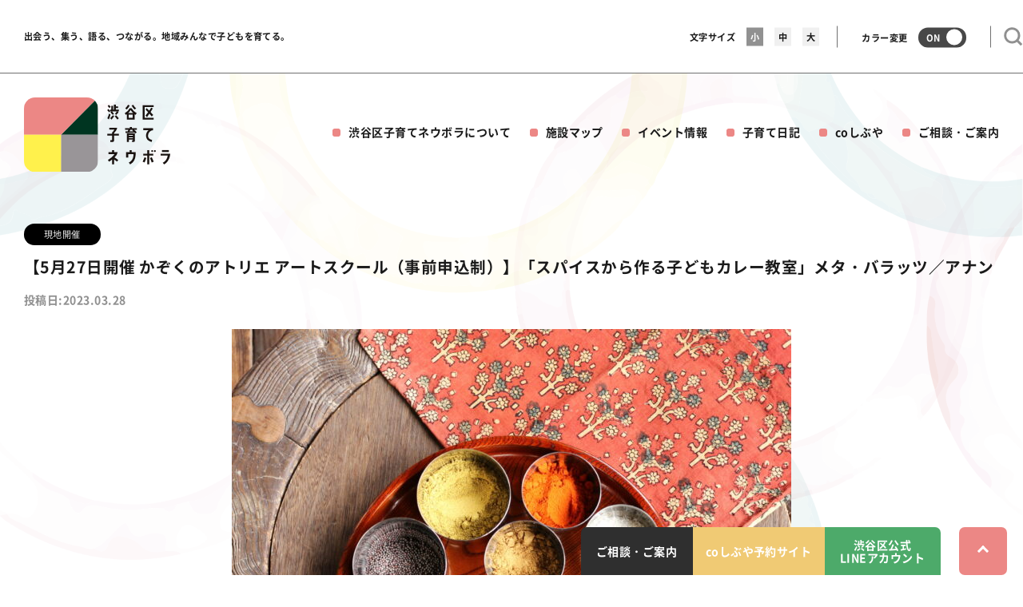

--- FILE ---
content_type: text/html; charset=UTF-8
request_url: https://shibuya-city-neuvola.tokyo/event/6000/
body_size: 8045
content:





<!DOCTYPE html>
<html lang="ja">
<head>
	<!-- Global site tag (gtag.js) - Google Analytics -->
	<script async src="https://www.googletagmanager.com/gtag/js?id=G-WYE00BCFN9"></script>
	<script>
	  window.dataLayer = window.dataLayer || [];
	  function gtag(){dataLayer.push(arguments);}
	  gtag('js', new Date());

	  gtag('config', 'G-WYE00BCFN9');
	</script>



	<meta charset="UTF-8">
    <meta http-equiv="X-UA-Compatible" content="IE=edge">
      <meta name="viewport" content="width=device-width, initial-scale=1">
	<meta name="format-detection" content="telephone=no">
	<link rel="shortcut icon" href="/neuvola/wp-content/themes/neuvola/common/img/favicon.ico">
	<title>【5月27日開催 かぞくのアトリエ アートスクール（事前申込制）】「スパイスから作る子どもカレー教室」メタ・バラッツ／アナン | 渋谷区子育てネウボラ</title>
	<meta name="description" content="【渋谷区こども・親子支援センターかぞくのアトリエで開催します】 一つ一つのスパイスの香りを見たりしながら 一緒にスパイスからカレーを作ります。 カレーの歴史やそのルーツなどを勉強しながら楽しくカレーを作ります。 対象：親 [&hellip;]【渋谷区こども・親子支援センターかぞくのアトリエで開催します】一つ一つのスパイスの香りを見たりしながら一緒にスパイスからカレーを作ります。カレーの歴史やそのルーツなどを勉強しながら楽しくカレーを作ります。対象：親子（3～12歳）持ち物：エプロン、筆記用具、水分補給の飲み物＊本講座は、基本的な感染防止対策を講じて開催する予定です。尚、感染状況によっては、延期の可能性もございますのでご了承ください。▼講師プロフィールメタ・バラッツ／アナン鎌倉・極楽寺のスパイス商。アナン(株)３代目。スパイスで素材の良さを引き立たせることを得意とし、基本のスパイスの使い方から旬のものをスパイスでおいしくする料理教室を開催する。さまざまな企業や全国各地との商品開発、オリジナルブレンドの考案も行う。著者「バラッツ流！絶品スパイスカレー」" />
    <meta name="keywords" content="渋谷区,子育て,ネウボラ" />
	<meta name='robots' content='max-image-preview:large' />
<style id='wp-img-auto-sizes-contain-inline-css' type='text/css'>
img:is([sizes=auto i],[sizes^="auto," i]){contain-intrinsic-size:3000px 1500px}
/*# sourceURL=wp-img-auto-sizes-contain-inline-css */
</style>
<link rel='stylesheet' id='mediaelement-css' href='https://shibuya-city-neuvola.tokyo/neuvola/wp-includes/js/mediaelement/mediaelementplayer-legacy.min.css?ver=4.2.17' type='text/css' media='all' />
<link rel='stylesheet' id='wp-mediaelement-css' href='https://shibuya-city-neuvola.tokyo/neuvola/wp-includes/js/mediaelement/wp-mediaelement.min.css?ver=6.9' type='text/css' media='all' />
<style id='wp-emoji-styles-inline-css' type='text/css'>

	img.wp-smiley, img.emoji {
		display: inline !important;
		border: none !important;
		box-shadow: none !important;
		height: 1em !important;
		width: 1em !important;
		margin: 0 0.07em !important;
		vertical-align: -0.1em !important;
		background: none !important;
		padding: 0 !important;
	}
/*# sourceURL=wp-emoji-styles-inline-css */
</style>
<style id='classic-theme-styles-inline-css' type='text/css'>
/*! This file is auto-generated */
.wp-block-button__link{color:#fff;background-color:#32373c;border-radius:9999px;box-shadow:none;text-decoration:none;padding:calc(.667em + 2px) calc(1.333em + 2px);font-size:1.125em}.wp-block-file__button{background:#32373c;color:#fff;text-decoration:none}
/*# sourceURL=/wp-includes/css/classic-themes.min.css */
</style>
<script type="text/javascript" src="https://shibuya-city-neuvola.tokyo/neuvola/wp-includes/js/jquery/jquery.min.js?ver=3.7.1" id="jquery-core-js"></script>
<script type="text/javascript" src="https://shibuya-city-neuvola.tokyo/neuvola/wp-includes/js/jquery/jquery-migrate.min.js?ver=3.4.1" id="jquery-migrate-js"></script>
<link rel="canonical" href="https://shibuya-city-neuvola.tokyo/event/6000" />
<link rel='shortlink' href='https://shibuya-city-neuvola.tokyo/?p=6000' />

	<meta name="twitter:card" content="summary_large_image" />
	<meta property="og:locale" content="ja_JP" />
	<meta property="og:type" content="website" />
	<meta property="og:url" content="https://shibuya-city-neuvola.tokyo/event/6000/" />
	<meta property="og:title" content="【5月27日開催 かぞくのアトリエ アートスクール（事前申込制）】「スパイスから作る子どもカレー教室」メタ・バラッツ／アナン | 渋谷区子育てネウボラ" />
	<meta property="og:description" content="【渋谷区こども・親子支援センターかぞくのアトリエで開催します】 一つ一つのスパイスの香りを見たりしながら 一緒にスパイスからカレーを作ります。 カレーの歴史やそのルーツなどを勉強しながら楽しくカレーを作ります。 対象：親 [&hellip;]【渋谷区こども・親子支援センターかぞくのアトリエで開催します】一つ一つのスパイスの香りを見たりしながら一緒にスパイスからカレーを作ります。カレーの歴史やそのルーツなどを勉強しながら楽しくカレーを作ります。対象：親子（3～12歳）持ち物：エプロン、筆記用具、水分補給の飲み物＊本講座は、基本的な感染防止対策を講じて開催する予定です。尚、感染状況によっては、延期の可能性もございますのでご了承ください。▼講師プロフィールメタ・バラッツ／アナン鎌倉・極楽寺のスパイス商。アナン(株)３代目。スパイスで素材の良さを引き立たせることを得意とし、基本のスパイスの使い方から旬のものをスパイスでおいしくする料理教室を開催する。さまざまな企業や全国各地との商品開発、オリジナルブレンドの考案も行う。著者「バラッツ流！絶品スパイスカレー」" />
	<meta property="og:image" content="https://shibuya-city-neuvola.tokyo/neuvola/wp-content/uploads/2023/02/IMG_4302-scaled-e1676959221767.jpg" />
	<meta property="og:site_name" content="渋谷区子育てネウボラ" />


	<link rel="stylesheet" media="screen" type="text/css" href="/neuvola/wp-content/themes/neuvola/common/css/reset.css"/>
	<link rel="stylesheet" media="screen" type="text/css" href="/neuvola/wp-content/themes/neuvola/common/css/slick.css"/>
	<link rel="stylesheet" media="screen" type="text/css" href="/neuvola/wp-content/themes/neuvola/common/css/animate.css"/>
	<link rel="stylesheet" media="screen" type="text/css" href="/neuvola/wp-content/themes/neuvola/common/css/style.css?1768245064"/>


	
</head>
</head>
<body class="eventDetail">
    <div id="wrap">
        
<div class="navigation">
	<div class="pcHeader">
		<div class="inner">
			<p class="catchCopy"><a href="https://shibuya-city-neuvola.tokyo">出会う、集う、語る、つながる。<br class="spbr">地域みんなで子どもを育てる。</a></p>
			<div class="fontChange">
				<span>文字サイズ</span>
				<div class="changeWrap"><a href="#" class="fontSmall"><span>小</span></a></div>
				<div class="changeWrap"><a href="#" class="fontMiddle"><span>中</span></a></div>
				<div class="changeWrap"><a href="#" class="fontLearge"><span>大</span></a></div>
			</div>
			<div class="colorChange">
				カラー変更
				<input type="checkbox" name="colorChange" id="colorChange" >
				<label for="colorChange" class="langLabel"><span>ON</span></label>
			</div>
						<a href="#" class="search"><img src="/neuvola/wp-content/themes/neuvola/common/img/searchIconPc.svg" class="searchIcon" alt="検索"></a>
		</div>

	</div>
	<noscript>
		<div id="noJsArrow">
			<div class="inner">
				<p class="txt-attention">お使いのブラウザではJavaScriptが無効に設定されています。<br>有効にしてご利用ください。</p>
			</div><!-- /inner -->
		</div><!-- /.noJsArrow -->
	</noscript>
	<div class="spMenu">
		<span>
			MENU
		</span>

	</div>
	<div class="menusNav">
		<div class="inner">
			<a href="https://shibuya-city-neuvola.tokyo"><img src="/neuvola/wp-content/themes/neuvola/common/img/logo.svg" class="logo" alt="渋谷区子育てネウボラ"></a>
			<div class="spMenuInner">
				<div class="spNavs">
					<div class="menuGlobalContainer"><ul id="menuGlobal" class="menu"><li id="menu-item-259" class="menu-item menu-item-type-post_type menu-item-object-page menu-item-259"><a href="https://shibuya-city-neuvola.tokyo/about/">渋谷区子育てネウボラについて</a></li>
<li id="menu-item-258" class="menu-item menu-item-type-post_type menu-item-object-page menu-item-258"><a href="https://shibuya-city-neuvola.tokyo/facility/">施設マップ</a></li>
<li id="menu-item-363" class="menu-item menu-item-type-post_type_archive menu-item-object-event menu-item-363"><a href="https://shibuya-city-neuvola.tokyo/event/">イベント情報</a></li>
<li id="menu-item-362" class="menu-item menu-item-type-post_type_archive menu-item-object-column menu-item-362"><a href="https://shibuya-city-neuvola.tokyo/column/">子育て日記</a></li>
<li id="menu-item-4610" class="menu-item menu-item-type-post_type menu-item-object-page menu-item-4610"><a href="https://shibuya-city-neuvola.tokyo/facility/coshibuya/">coしぶや</a></li>
<li id="menu-item-418" class="navContact menu-item menu-item-type-custom menu-item-object-custom menu-item-has-children menu-item-418"><a href="#">ご相談・ご案内</a>
<ul class="sub-menu">
	<li id="menu-item-412" class="menu-item menu-item-type-post_type menu-item-object-page menu-item-412"><a href="https://shibuya-city-neuvola.tokyo/contact/">保健師に相談する</a></li>
	<li id="menu-item-1647" class="menu-item menu-item-type-custom menu-item-object-custom menu-item-1647"><a target="_blank" href="https://www.city.shibuya.tokyo.jp/shisetsu/kosodate/kodomo_hattatsu/">子どもの発達相談</a></li>
</ul>
</li>
</ul></div>					

<div class="searchBox">
    <div class="inner">
        <form id="form" action="https://shibuya-city-neuvola.tokyo" method="get">
            <input id="s-box" name="s" type="text" placeholder=""/>
                <button type="submit" id="s-btn-area">
                </button>
        </form>
        <div class="searchBoxHide">
            <span>
            </span>
        </div>

    </div>
</div>
										<a href="https://shibuya-city-neuvola.tokyo/neuvola/contact/" target="_blank" class="toSiteMap">渋谷区サイトマップ</a>
					<a href="https://www.city.shibuya.tokyo.jp/kusei/koho/line/line_about.html" target="_blank" class="toLine">渋谷区公式LINEアカウント</a>
					<a href="https://www.youtube.com/channel/UCTYAQQXiTzXQDpq54Q-rB0g" target="_blank" class="toYoutube"><img src="/neuvola/wp-content/themes/neuvola/common/img/youtubeIcon.svg" alt="youtube">公式YouTube</a>
				</div>
			</div>
		</div>
	</div>
</div>

        <div id="postDetail">
            <div class="inner">
                                <span class="type">現地開催</span>
                                <h1>【5月27日開催 かぞくのアトリエ アートスクール（事前申込制）】「スパイスから作る子どもカレー教室」メタ・バラッツ／アナン</h1>
                <div class="pubDate">投稿日:2023.03.28</div>
                <div class="eyecatch">
                                        <img src="https://shibuya-city-neuvola.tokyo/neuvola/wp-content/uploads/2023/02/IMG_4302-scaled-e1676959221767.jpg">
                </div>
                <div class="postContent">
                    <div class="eventSummary">
                        <h2>イベント情報</h2>
                                                    <p>日時：2023年05月27日(土)</p>
                                                                            <p>時間：11:00〜13:00</p>
                                                                            <p>参加：オフライン</p>
                                                                            <p>定員：
                                5組                            </p>
                                                                            <p>費用：
                                2,000円                            </p>
                                                                            <p>公式ホームページ：<a href="https://kazoku-no-atelier.com" target="_blank">https://kazoku-no-atelier.com</a></p>
                                                                            <p class="note">※お申し込み期間：2023年4月1日(土)9:30〜2023年4月10日(月)17:00<br />
※渋谷区こども・親子支援センターかぞくのアトリエ（東京都渋谷区代々木２－３２－５）で開催します。<br />
※本講座は、基本的な感染防止対策を講じて開催する予定です。尚、感染状況によっては、延期またはオンラインへの変更の可能性もございますのでご了承ください。</p>
                        

                    </div>
                    <div class="eventOverview">
                        <h2>概要：</h2>
                        <div class="post">
                            <p>【渋谷区こども・親子支援センターかぞくのアトリエで開催します】</p>
<p><img loading="lazy" decoding="async" class="alignnone size-medium wp-image-6004" src="https://shibuya-city-neuvola.tokyo/neuvola/wp-content/uploads/2023/02/IMG_2657-300x300.jpg" alt="" width="300" height="300" srcset="https://shibuya-city-neuvola.tokyo/neuvola/wp-content/uploads/2023/02/IMG_2657-300x300.jpg 300w, https://shibuya-city-neuvola.tokyo/neuvola/wp-content/uploads/2023/02/IMG_2657-1024x1024.jpg 1024w, https://shibuya-city-neuvola.tokyo/neuvola/wp-content/uploads/2023/02/IMG_2657-150x150.jpg 150w, https://shibuya-city-neuvola.tokyo/neuvola/wp-content/uploads/2023/02/IMG_2657-768x768.jpg 768w, https://shibuya-city-neuvola.tokyo/neuvola/wp-content/uploads/2023/02/IMG_2657-1536x1536.jpg 1536w, https://shibuya-city-neuvola.tokyo/neuvola/wp-content/uploads/2023/02/IMG_2657-1280x1280.jpg 1280w, https://shibuya-city-neuvola.tokyo/neuvola/wp-content/uploads/2023/02/IMG_2657.jpg 1800w" sizes="auto, (max-width: 300px) 100vw, 300px" /></p>
<p>一つ一つのスパイスの香りを見たりしながら</p>
<p>一緒にスパイスからカレーを作ります。</p>
<p>カレーの歴史やそのルーツなどを勉強しながら楽しくカレーを作ります。</p>
<p>対象：親子（3～12歳）</p>
<p>持ち物：エプロン、筆記用具、水分補給の飲み物</p>
<p>＊本講座は、基本的な感染防止対策を講じて開催する予定です。尚、感染状況によっては、延期の可能性もございますのでご了承ください。</p>
<p>▼講師プロフィール</p>
<p>メタ・バラッツ／アナン</p>
<p>鎌倉・極楽寺のスパイス商。アナン(株)３代目。スパイスで素材の良さを引き立たせることを得意とし、基本のスパイスの使い方から旬のものをスパイスでおいしくする料理教室を開催する。さまざまな企業や全国各地との商品開発、オリジナルブレンドの考案も行う。<br />
著者「バラッツ流！絶品スパイスカレー」</p>                        </div>
                    </div>
                </div>
                                    <div class="entry">
                        <a class="moreBtnPink" href="https://kazoku-no-atelier.com/art/46548/" target="_blank">参加申込ページへ</a>
                    </div>
                
            </div>
        </div>


    <div id="footerMessage">
	<div class="relative">
		<p>妊娠・出産・育児に関するお困りごとなど、<br>何でもご相談ください！</p>
		<a href="https://shibuya-city-neuvola.tokyo/contact/" class="toContact">保健師に相談する</a>
		<a href="https://www.city.shibuya.tokyo.jp/shisetsu/kosodate/kodomo_hattatsu/" class="toContact"  target="_blank">子どもの発達相談</a>
			</div>
</div>
<div class="footerBtn">
	<div id="fixBtn">
		<div class="onSite">
			<a href="https://shibuya-city-neuvola.tokyo/contact/" id="toContact" class="toContactBtn"><span>ご相談・ご案内</span></a>
			<a href="https://co-shibuya.reserve.ne.jp/sp/index.php" target="_blank" id="toBuillding"><span>coしぶや予約サイト</span></a>
			<a href="https://www.city.shibuya.tokyo.jp/kusei/koho/line/line_about.html" target="_blank" id="toLine"><span>渋谷区公式<br>LINEアカウント</span></a>
		</div>
		<a href="#" id="toTop"><span></span></a>
	</div>
</div>
    <div id="footerRanking">
	<div class="inner">
		<h2>人気記事一覧</h2>
	<ul class="">
	<li><div class="article"><a href="/?p=1538"><div class="img" style="background-image:url(https://shibuya-city-neuvola.tokyo/neuvola/wp-content/uploads/2021/07/kaisetsu_01-1000x563.jpg);"><span class="label">レポート</span></div><div class="detail"><p class="ttl">渋谷区子育てネウボラ開設式を行いました。</p><div class="auther"><div class="avator"><img src="https://shibuya-city-neuvola.tokyo/neuvola/wp-content/uploads/2021/11/logo-150x150.jpg" width="96" height="96" srcset="https://shibuya-city-neuvola.tokyo/neuvola/wp-content/uploads/2021/11/logo.jpg 2x" alt="かぞくのアトリエ" class="avatar avatar-96 wp-user-avatar wp-user-avatar-96 alignnone photo" /></div><span>渋谷区子育てネウボラ</span></div></div></a></div></li><li><div class="article"><a href="/?p=1064"><div class="img" style="background-image:url(https://shibuya-city-neuvola.tokyo/neuvola/wp-content/uploads/2021/07/taidan_01-1-1000x563.jpg);"><span class="label">対談</span></div><div class="detail"><p class="ttl">「地域みんなで子どもを育てられる渋谷区に...</p><div class="auther"><div class="avator"><img src="https://shibuya-city-neuvola.tokyo/neuvola/wp-content/uploads/2021/11/logo-150x150.jpg" width="96" height="96" srcset="https://shibuya-city-neuvola.tokyo/neuvola/wp-content/uploads/2021/11/logo.jpg 2x" alt="かぞくのアトリエ" class="avatar avatar-96 wp-user-avatar wp-user-avatar-96 alignnone photo" /></div><span>渋谷区子育てネウボラ</span></div></div></a></div></li><li><div class="article"><a href="/?p=932"><div class="img" style="background-image:url(https://shibuya-city-neuvola.tokyo/neuvola/wp-content/uploads/2021/07/mikasa_01-1000x563.jpg);"><span class="label">レポート</span></div><div class="detail"><p class="ttl">渋谷区子育てネウボラアンバサダーの若槻千...</p><div class="auther"><div class="avator"><img src="https://shibuya-city-neuvola.tokyo/neuvola/wp-content/uploads/2021/11/logo-150x150.jpg" width="96" height="96" srcset="https://shibuya-city-neuvola.tokyo/neuvola/wp-content/uploads/2021/11/logo.jpg 2x" alt="かぞくのアトリエ" class="avatar avatar-96 wp-user-avatar wp-user-avatar-96 alignnone photo" /></div><span>渋谷区子育てネウボラ</span></div></div></a></div></li>	</ul>
</div>
</div>
<div id="footer">
	<div class="inner">
		<div class="footerInner">
				<a href="https://www.city.shibuya.tokyo.jp/" target="_blank" class="footerBtn pcNone">渋谷区サイトマップ</a>
				<a href="https://www.city.shibuya.tokyo.jp/kusei/koho/line/line_about.html" target="_blank" class="footerBtn pcNone">渋谷区公式LINEアカウント</a></li>
					<a href="https://www.youtube.com/channel/UCTYAQQXiTzXQDpq54Q-rB0g" target="_blank" class="footerBtn youtube pcNone">
					<img src="/neuvola/wp-content/themes/neuvola/common/img/youtubeIcon.svg" alt="youtube">公式YouTube
				</a>
			<div class="menuFooterContainer"><ul id="menuFooter" class="menu"><li id="menu-item-261" class="menu-item menu-item-type-post_type menu-item-object-page menu-item-261"><a href="https://shibuya-city-neuvola.tokyo/about/">渋谷区子育てネウボラについて</a></li>
<li id="menu-item-364" class="menu-item menu-item-type-post_type_archive menu-item-object-column menu-item-364"><a href="https://shibuya-city-neuvola.tokyo/column/">子育て日記</a></li>
<li id="menu-item-365" class="menu-item menu-item-type-post_type_archive menu-item-object-event menu-item-365"><a href="https://shibuya-city-neuvola.tokyo/event/">イベント情報</a></li>
<li id="menu-item-260" class="menu-item menu-item-type-post_type menu-item-object-page menu-item-260"><a href="https://shibuya-city-neuvola.tokyo/facility/">施設マップ</a></li>
<li id="menu-item-4609" class="menu-item menu-item-type-post_type menu-item-object-page menu-item-4609"><a href="https://shibuya-city-neuvola.tokyo/facility/coshibuya/">coしぶや</a></li>
</ul></div>
				<div class="menuSubFooterContainer"><ul id="menuFooter" class="menu"><li id="menu-item-414" class="navContact menu-item menu-item-type-custom menu-item-object-custom menu-item-has-children menu-item-414"><a href="#">ご相談・ご案内</a>
<ul class="sub-menu">
	<li id="menu-item-415" class="menu-item menu-item-type-post_type menu-item-object-page menu-item-415"><a href="https://shibuya-city-neuvola.tokyo/contact/">保健師に相談する</a></li>
	<li id="menu-item-1648" class="menu-item menu-item-type-custom menu-item-object-custom menu-item-1648"><a target="_blank" href="https://www.city.shibuya.tokyo.jp/shisetsu/kosodate/kodomo_hattatsu/">子どもの発達相談</a></li>
</ul>
</li>
<li id="menu-item-417" class="menu-item menu-item-type-post_type menu-item-object-page menu-item-417"><a href="https://shibuya-city-neuvola.tokyo/privacy/">プライバシーポリシー</a></li>
</ul></div>
			<div class="footerRight">
				<ul>
				<li><a href="https://www.city.shibuya.tokyo.jp/" target="_blank" class="footerBtn">渋谷区サイトマップ</a></li>
				<li><a href="https://www.city.shibuya.tokyo.jp/kusei/koho/line/line_about.html" target="_blank" class="footerBtn">渋谷区公式LINEアカウント</a></li>
				<li>
					<a href="https://www.youtube.com/channel/UCTYAQQXiTzXQDpq54Q-rB0g" target="_blank" class="footerBtn youtube">
					<img src="/neuvola/wp-content/themes/neuvola/common/img/youtubeIcon.svg" alt="youtube">公式YouTube
				</a>
				</li>
				</ul>
			</div>
				<div class="footerTel">
				<p>渋谷区子育てネウボラに関するお問い合わせ先<br>総合案内<br>電話03-3463-3748｜FAX03-5458-4964<br>（事務局：子ども家庭支援センター）</p>
				</div>
				<div id="selectLang">
					言語切替
				<div class="gtranslate_wrapper" id="gt-wrapper-65952697"></div>				</div>
		</div>


		<p class="copy">Copyright &copy; Shibuya City Office All Rights Reserved.</p>
	</div>
</div><!-- footer -->
</div><!-- wrap -->

<script type="speculationrules">
{"prefetch":[{"source":"document","where":{"and":[{"href_matches":"/*"},{"not":{"href_matches":["/neuvola/wp-*.php","/neuvola/wp-admin/*","/neuvola/wp-content/uploads/*","/neuvola/wp-content/*","/neuvola/wp-content/plugins/*","/neuvola/wp-content/themes/neuvola/*","/*\\?(.+)"]}},{"not":{"selector_matches":"a[rel~=\"nofollow\"]"}},{"not":{"selector_matches":".no-prefetch, .no-prefetch a"}}]},"eagerness":"conservative"}]}
</script>
<script type="text/javascript" id="mediaelement-core-js-before">
/* <![CDATA[ */
var mejsL10n = {"language":"ja","strings":{"mejs.download-file":"\u30d5\u30a1\u30a4\u30eb\u3092\u30c0\u30a6\u30f3\u30ed\u30fc\u30c9","mejs.install-flash":"\u3054\u5229\u7528\u306e\u30d6\u30e9\u30a6\u30b6\u30fc\u306f Flash Player \u304c\u7121\u52b9\u306b\u306a\u3063\u3066\u3044\u308b\u304b\u3001\u30a4\u30f3\u30b9\u30c8\u30fc\u30eb\u3055\u308c\u3066\u3044\u307e\u305b\u3093\u3002Flash Player \u30d7\u30e9\u30b0\u30a4\u30f3\u3092\u6709\u52b9\u306b\u3059\u308b\u304b\u3001\u6700\u65b0\u30d0\u30fc\u30b8\u30e7\u30f3\u3092 https://get.adobe.com/jp/flashplayer/ \u304b\u3089\u30a4\u30f3\u30b9\u30c8\u30fc\u30eb\u3057\u3066\u304f\u3060\u3055\u3044\u3002","mejs.fullscreen":"\u30d5\u30eb\u30b9\u30af\u30ea\u30fc\u30f3","mejs.play":"\u518d\u751f","mejs.pause":"\u505c\u6b62","mejs.time-slider":"\u30bf\u30a4\u30e0\u30b9\u30e9\u30a4\u30c0\u30fc","mejs.time-help-text":"1\u79d2\u9032\u3080\u306b\u306f\u5de6\u53f3\u77e2\u5370\u30ad\u30fc\u3092\u300110\u79d2\u9032\u3080\u306b\u306f\u4e0a\u4e0b\u77e2\u5370\u30ad\u30fc\u3092\u4f7f\u3063\u3066\u304f\u3060\u3055\u3044\u3002","mejs.live-broadcast":"\u751f\u653e\u9001","mejs.volume-help-text":"\u30dc\u30ea\u30e5\u30fc\u30e0\u8abf\u7bc0\u306b\u306f\u4e0a\u4e0b\u77e2\u5370\u30ad\u30fc\u3092\u4f7f\u3063\u3066\u304f\u3060\u3055\u3044\u3002","mejs.unmute":"\u30df\u30e5\u30fc\u30c8\u89e3\u9664","mejs.mute":"\u30df\u30e5\u30fc\u30c8","mejs.volume-slider":"\u30dc\u30ea\u30e5\u30fc\u30e0\u30b9\u30e9\u30a4\u30c0\u30fc","mejs.video-player":"\u52d5\u753b\u30d7\u30ec\u30fc\u30e4\u30fc","mejs.audio-player":"\u97f3\u58f0\u30d7\u30ec\u30fc\u30e4\u30fc","mejs.captions-subtitles":"\u30ad\u30e3\u30d7\u30b7\u30e7\u30f3/\u5b57\u5e55","mejs.captions-chapters":"\u30c1\u30e3\u30d7\u30bf\u30fc","mejs.none":"\u306a\u3057","mejs.afrikaans":"\u30a2\u30d5\u30ea\u30ab\u30fc\u30f3\u30b9\u8a9e","mejs.albanian":"\u30a2\u30eb\u30d0\u30cb\u30a2\u8a9e","mejs.arabic":"\u30a2\u30e9\u30d3\u30a2\u8a9e","mejs.belarusian":"\u30d9\u30e9\u30eb\u30fc\u30b7\u8a9e","mejs.bulgarian":"\u30d6\u30eb\u30ac\u30ea\u30a2\u8a9e","mejs.catalan":"\u30ab\u30bf\u30ed\u30cb\u30a2\u8a9e","mejs.chinese":"\u4e2d\u56fd\u8a9e","mejs.chinese-simplified":"\u4e2d\u56fd\u8a9e (\u7c21\u4f53\u5b57)","mejs.chinese-traditional":"\u4e2d\u56fd\u8a9e (\u7e41\u4f53\u5b57)","mejs.croatian":"\u30af\u30ed\u30a2\u30c1\u30a2\u8a9e","mejs.czech":"\u30c1\u30a7\u30b3\u8a9e","mejs.danish":"\u30c7\u30f3\u30de\u30fc\u30af\u8a9e","mejs.dutch":"\u30aa\u30e9\u30f3\u30c0\u8a9e","mejs.english":"\u82f1\u8a9e","mejs.estonian":"\u30a8\u30b9\u30c8\u30cb\u30a2\u8a9e","mejs.filipino":"\u30d5\u30a3\u30ea\u30d4\u30f3\u8a9e","mejs.finnish":"\u30d5\u30a3\u30f3\u30e9\u30f3\u30c9\u8a9e","mejs.french":"\u30d5\u30e9\u30f3\u30b9\u8a9e","mejs.galician":"\u30ac\u30ea\u30b7\u30a2\u8a9e","mejs.german":"\u30c9\u30a4\u30c4\u8a9e","mejs.greek":"\u30ae\u30ea\u30b7\u30e3\u8a9e","mejs.haitian-creole":"\u30cf\u30a4\u30c1\u8a9e","mejs.hebrew":"\u30d8\u30d6\u30e9\u30a4\u8a9e","mejs.hindi":"\u30d2\u30f3\u30c7\u30a3\u30fc\u8a9e","mejs.hungarian":"\u30cf\u30f3\u30ac\u30ea\u30fc\u8a9e","mejs.icelandic":"\u30a2\u30a4\u30b9\u30e9\u30f3\u30c9\u8a9e","mejs.indonesian":"\u30a4\u30f3\u30c9\u30cd\u30b7\u30a2\u8a9e","mejs.irish":"\u30a2\u30a4\u30eb\u30e9\u30f3\u30c9\u8a9e","mejs.italian":"\u30a4\u30bf\u30ea\u30a2\u8a9e","mejs.japanese":"\u65e5\u672c\u8a9e","mejs.korean":"\u97d3\u56fd\u8a9e","mejs.latvian":"\u30e9\u30c8\u30d3\u30a2\u8a9e","mejs.lithuanian":"\u30ea\u30c8\u30a2\u30cb\u30a2\u8a9e","mejs.macedonian":"\u30de\u30b1\u30c9\u30cb\u30a2\u8a9e","mejs.malay":"\u30de\u30ec\u30fc\u8a9e","mejs.maltese":"\u30de\u30eb\u30bf\u8a9e","mejs.norwegian":"\u30ce\u30eb\u30a6\u30a7\u30fc\u8a9e","mejs.persian":"\u30da\u30eb\u30b7\u30a2\u8a9e","mejs.polish":"\u30dd\u30fc\u30e9\u30f3\u30c9\u8a9e","mejs.portuguese":"\u30dd\u30eb\u30c8\u30ac\u30eb\u8a9e","mejs.romanian":"\u30eb\u30fc\u30de\u30cb\u30a2\u8a9e","mejs.russian":"\u30ed\u30b7\u30a2\u8a9e","mejs.serbian":"\u30bb\u30eb\u30d3\u30a2\u8a9e","mejs.slovak":"\u30b9\u30ed\u30d0\u30ad\u30a2\u8a9e","mejs.slovenian":"\u30b9\u30ed\u30d9\u30cb\u30a2\u8a9e","mejs.spanish":"\u30b9\u30da\u30a4\u30f3\u8a9e","mejs.swahili":"\u30b9\u30ef\u30d2\u30ea\u8a9e","mejs.swedish":"\u30b9\u30a6\u30a7\u30fc\u30c7\u30f3\u8a9e","mejs.tagalog":"\u30bf\u30ac\u30ed\u30b0\u8a9e","mejs.thai":"\u30bf\u30a4\u8a9e","mejs.turkish":"\u30c8\u30eb\u30b3\u8a9e","mejs.ukrainian":"\u30a6\u30af\u30e9\u30a4\u30ca\u8a9e","mejs.vietnamese":"\u30d9\u30c8\u30ca\u30e0\u8a9e","mejs.welsh":"\u30a6\u30a7\u30fc\u30eb\u30ba\u8a9e","mejs.yiddish":"\u30a4\u30c7\u30a3\u30c3\u30b7\u30e5\u8a9e"}};
//# sourceURL=mediaelement-core-js-before
/* ]]> */
</script>
<script type="text/javascript" src="https://shibuya-city-neuvola.tokyo/neuvola/wp-includes/js/mediaelement/mediaelement-and-player.min.js?ver=4.2.17" id="mediaelement-core-js"></script>
<script type="text/javascript" src="https://shibuya-city-neuvola.tokyo/neuvola/wp-includes/js/mediaelement/mediaelement-migrate.min.js?ver=6.9" id="mediaelement-migrate-js"></script>
<script type="text/javascript" id="mediaelement-js-extra">
/* <![CDATA[ */
var _wpmejsSettings = {"pluginPath":"/neuvola/wp-includes/js/mediaelement/","classPrefix":"mejs-","stretching":"responsive","audioShortcodeLibrary":"mediaelement","videoShortcodeLibrary":"mediaelement"};
//# sourceURL=mediaelement-js-extra
/* ]]> */
</script>
<script type="text/javascript" src="https://shibuya-city-neuvola.tokyo/neuvola/wp-includes/js/mediaelement/wp-mediaelement.min.js?ver=6.9" id="wp-mediaelement-js"></script>
<script type="text/javascript" id="gt_widget_script_65952697-js-before">
/* <![CDATA[ */
window.gtranslateSettings = /* document.write */ window.gtranslateSettings || {};window.gtranslateSettings['65952697'] = {"default_language":"ja","languages":["zh-CN","en","ja","ko"],"url_structure":"none","wrapper_selector":"#gt-wrapper-65952697","select_language_label":"\u8a00\u8a9e\u5207\u66ff","horizontal_position":"inline","flags_location":"\/neuvola\/wp-content\/plugins\/gtranslate\/flags\/"};
//# sourceURL=gt_widget_script_65952697-js-before
/* ]]> */
</script><script src="https://shibuya-city-neuvola.tokyo/neuvola/wp-content/plugins/gtranslate/js/dropdown.js?ver=6.9" data-no-optimize="1" data-no-minify="1" data-gt-orig-url="/event/6000/" data-gt-orig-domain="shibuya-city-neuvola.tokyo" data-gt-widget-id="65952697" defer></script>    
<script src="//ajax.googleapis.com/ajax/libs/jquery/1.10.2/jquery.min.js"></script>
<script type="text/javascript" src="//translate.google.com/translate_a/element.js?cb=googleTranslateElementInit"></script>
<script src="/neuvola/wp-content/themes/neuvola/common/js/slick.min.js?1768245064"/></script>
<script src="/neuvola/wp-content/themes/neuvola/common/js/jquery.cookie.js?1768245064"/></script>
<script src="/neuvola/wp-content/themes/neuvola/common/js/script.js?1768245064"/></script>



<script type="speculationrules">
{"prefetch":[{"source":"document","where":{"and":[{"href_matches":"/*"},{"not":{"href_matches":["/neuvola/wp-*.php","/neuvola/wp-admin/*","/neuvola/wp-content/uploads/*","/neuvola/wp-content/*","/neuvola/wp-content/plugins/*","/neuvola/wp-content/themes/neuvola/*","/*\\?(.+)"]}},{"not":{"selector_matches":"a[rel~=\"nofollow\"]"}},{"not":{"selector_matches":".no-prefetch, .no-prefetch a"}}]},"eagerness":"conservative"}]}
</script>

</body>
</html>


--- FILE ---
content_type: text/css
request_url: https://shibuya-city-neuvola.tokyo/neuvola/wp-content/themes/neuvola/common/css/reset.css
body_size: 918
content:
/*
html5doctor.com Reset Stylesheet
v1.6.1
Last Updated: 2010-09-17
Author: Richard Clark - http://richclarkdesign.com
Twitter: @rich_clark
*/

html, body, div, span, object, iframe,
h1, h2, h3, h4, h5, h6, p, blockquote, pre,
abbr, address, cite, code,
del, dfn, em, img, ins, kbd, q, samp,
small, sub, sup, var,
b, i,input,
dl, dt, dd, ol, ul, li,
fieldset, form, label, legend,
table, caption, tbody, tfoot, thead, tr, th, td,
article, aside, canvas, details, figcaption, figure,
footer, header, hgroup, menu, nav, section, summary,
time, mark, audio, video ,strong {
    margin:0;
    padding:0;
    border:0;
    outline:0;
    font-size:100%;
    vertical-align:baseline;
    background-color:transparent;
}

strong,b{
    font-weight:bold;
}

body {
    line-height:1;
}

article,aside,details,figcaption,figure,
footer,header,hgroup,menu,nav,section {
    display:block;
}

ul {
    list-style:none;
}

blockquote, q {
    quotes:none;
}

blockquote:before, blockquote:after,
q:before, q:after {
    content:'';
    content:none;
}

a {
    margin:0;
    padding:0;
    font-size:100%;
    vertical-align:baseline;
    background:transparent;
    /*border-bottom:1px dotted;*/
    text-decoration:none;
}

/* change colours to suit your needs */
ins {
    background-color:#ff9;
    color:#000;
    text-decoration:none;
}

/* change colours to suit your needs */
mark {
    background-color:#ff9;
    color:#000;
    font-style:italic;
    font-weight:bold;
}

del {
    text-decoration: line-through;
}

abbr[title], dfn[title] {
    border-bottom:1px dotted;
    cursor:help;
}

table {
    border-collapse:collapse;
    border-spacing:0;
}


/* change border colour to suit your needs */
hr {
    display:block;
    height:1px;
    border:0;
    border-top:1px solid #cccccc;
    margin:1em 0;
    padding:0;
}

input, select {
    vertical-align:middle;
    border-top:1px solid #CCCCCC;
    border-left:1px solid #CCCCCC;
    border-right:1px solid #999999;
    border-bottom:1px solid #999999;
}

input[type="file"],
input[type="radio"]{
    border:none;
}

img{
    vertical-align:top;
    font-size:0px;
    line-height:0em;
}

/* IE対応追加 html5.js */
article,aside,canvas,details,figcaption,figure,
footer,header,hgroup,menu,nav,section,summary{
    display:block;
}

input,textarea,select{
}


--- FILE ---
content_type: text/css
request_url: https://shibuya-city-neuvola.tokyo/neuvola/wp-content/themes/neuvola/common/css/style.css?1768245064
body_size: 21475
content:
@font-face {
  font-family: "noto";
  font-style: normal;
  font-weight: 100;
  src: url("./fonts/Noto/Thin.woff") format("woff");
}

@font-face {
  font-family: "noto";
  font-style: normal;
  font-weight: 200;
  src: url("./fonts/Noto/Light.woff") format("woff");
}

@font-face {
  font-family: "noto";
  font-style: normal;
  font-weight: 300;
  src: url("./fonts/Noto/DemiLight.woff") format("woff");
}
@font-face {
  font-family: "noto";
  font-style: normal;
  font-weight: 400;
  src: url("./fonts/Noto/Regular.woff") format("woff");
}
@font-face {
  font-family: "noto";
  font-style: normal;
  font-weight: 700;
  src: url("./fonts/Noto/Medium.woff") format("woff");
}
@font-face {
  font-family: "noto";
  font-style: normal;
  font-weight: 700;
  src: url("./fonts/Noto/Bold.woff") format("woff");
}
@font-face {
  font-family: "noto";
  font-style: normal;
  font-weight: 900;
  src: url("./fonts/Noto/Black.woff") format("woff");
}


@font-face {
  font-family: "roboto";
  font-style: normal;
  font-weight: 100;
  src: url("./fonts/Roboto/Roboto-Thin.ttf") format("ttf");
}

@font-face {
  font-family: "roboto";
  font-style: normal;
  font-weight: 200;
  src: url("./fonts/Roboto/Roboto-Light.ttf") format("ttf");
}

@font-face {
  font-family: "roboto";
  font-style: normal;
  font-weight: 300;
  src: url("./fonts/Roboto/Roboto-DemiLight.ttf") format("ttf");
}
@font-face {
  font-family: "roboto";
  font-style: normal;
  font-weight: 400;
  src: url("./fonts/Roboto/Roboto-Regular.ttf") format("ttf");
}
@font-face {
  font-family: "roboto";
  font-style: normal;
  font-weight: 700;
  src: url("./fonts/Roboto/Roboto-Medium.ttf") format("ttf");
}
@font-face {
  font-family: "roboto";
  font-style: normal;
  font-weight: 700;
  src: url("./fonts/Roboto/Roboto-Bold.ttf") format("ttf");
}
@font-face {
  font-family: "roboto";
  font-style: normal;
  font-weight: 900;
  src: url("./fonts/Roboto/Roboto-Black.ttf") format("ttf");
}



*{
box-sizing: border-box;
overflow-wrap: break-word;
}

html{
    font-family: 'noto', sans-serif;
	font-size: 15px;
    font-weight:300;
	letter-spacing: 0.03rem;
	line-height: 150%;
	color:#1a1a1a;
	-ms-text-size-adjust: 100%;
	-webkit-text-size-adjust: 100%;
}


.fontRoboto{
    font-family: 'roboto', sans-serif!important;
}

html.fontSmall{
    font-size: 14px;
}

html.fontMiddle{
    font-size: 15px;
}

html.fontLearge{
    font-size: 16px;

}


a{
color:#1a1a1a;
}

body{
	background-color: #FFFFFF;
    background-image: url('../img/bodyBg.png');
    background-size:100% auto;
    background-repeat: repeat-y;
}





body.gray {
    -webkit-filter:grayscale(100%);
    -moz-filter:grayscale(100%);
    -ms-filter:grayscale(100%);
    filter:grayscale(100%);
}


body.hidden{
overflow: hidden;
}


img{
-webkit-backface-visibility: hidden;
vertical-align: bottom;
}

.relative{
position: relative!important;
}
.absolute{
position: absolute!important;
}


#wrap{
width: 100%;
overflow: hidden;
}

.inner{
position: relative;
width:100%;
max-width: 1280px;
margin: auto;
}

.navigation{

}

.navigation p.catchCopy{
font-weight:700;
}

.navigation .pcHeader{
padding: 40px 0;
border-bottom: solid 1px #707070;
background-color: #FFFFFF;
position: relative;
font-size: 0.8rem;
}

.navigation .pcHeader img.searchIcon{
    position: absolute;
        right: 0;
        top: 50%;
        height: 25px;
        margin-top: -12.5px;
}


.navigation .pcHeader .langChange{
font-weight:700;
    position: absolute;
        right: 50px;
        font-weight: 700;
        transform: translate(0,-50%);
        -webkit-transform: translate(0,-50%);
        top: 50%;
}

.navigation .pcHeader .langChange a{
padding-right: 20px;
position: relative;
font-weight:700;
}

.navigation .pcHeader .langChange a:after{
    content: "";
        width: 0;
        height: 0;
        border-style: solid;
        border-width: 7px 5px 0 5px;
        border-color: #909090 transparent transparent transparent;
        position: absolute;
        right: 0;
        transform: translate(0,-50%);
        -webkit-transform: translate(0,-50%);
        top: 50%;
}


.navigation .pcHeader .langChange .dropDown{
position: relative;
width: 100%;
height: 100%;
}

.navigation .pcHeader .langList{
    background-color: #FFFFFF;
    position: absolute;
    right: 50px;
    width: 70px;
    padding-top: 10px;
    top: 15px;
    padding-left: 5px;
    padding-bottom: 10px;
    z-index: 99;
    display: none;
}

.navigation .pcHeader .langList a{
font-size: 0.8rem;
margin-bottom: 10px;
display: block;
}

.navigation .pcHeader .langList a:nth-last-of-type(1){
    margin-bottom: 0px;

}

.navigation .pcHeader .langList a:after{
content:none;
}



.navigation .pcHeader .colorChange{
    position: absolute;
        right: 40px;
        font-weight: 700;
        transform: translate(0,-50%);
        -webkit-transform: translate(0,-50%);
        top: 50%;
        border-right:solid 1px #707070;
        border-left:solid 1px #707070;
        padding:0 30px ;
        font-weight:700;
}


.navigation .pcHeader .colorChange input{
display: none;
}
.navigation .pcHeader .colorChange input+label{
    position: relative;
    width: 60px;
    padding: 7px 0;
    background-color: rgb(72,72,72,1.0);
    border-radius: 20px;
    display: inline-block;
    margin-top: 2px;
    box-sizing: border-box;
    margin-left: 10px;
    color: #FFFFFF;
}

.navigation .pcHeader .colorChange input:checked+label{
    background-color: rgb(72,72,72,0.6);
}

.navigation .pcHeader .colorChange input+label span{
    display: inline-block;
        padding:0 10px;
        width: 100%;
    text-align: left;
        font-weight:700;
        font-size: 0.8rem;
}

.navigation .pcHeader .colorChange input:checked+label span{
    text-align: right;

    transition: 0.8s all;
}


.navigation .pcHeader .colorChange input+label:before{
    content: "";
    position: absolute;
    right: 5px;
    top: 50%;
    width: 20px;
    height: 20px;
    background-color: #FFFFFF;
    border-radius: 100%;
    transition: 0.8s all;
    transform: translate(0,-50%);
    -webkit-transform: translate(0,-50%);
}
.navigation .pcHeader .colorChange input:checked+label:before{
    right: 35px;
}


.navigation .pcHeader .fontChange{
    position: absolute;
        right: 225px;
        font-weight: 700;
        transform: translate(0,-50%);
        -webkit-transform: translate(0,-50%);
        top: 50%;
        padding:0 30px ;
        font-weight:700;
}

.navigation .pcHeader .fontChange .changeWrap{
    display: inline-block;
}

.navigation .pcHeader .fontChange a{
background-color:#F0F0F0;
margin-left: 5px;
padding:3px 5px;
}

html.fontSmall .navigation .pcHeader .fontChange a.fontSmall{
background-color: rgb(72,72,72,0.6);
color:#FFFFFF;
}

html.fontMiddle .navigation .pcHeader .fontChange a.fontMiddle{
background-color: rgb(72,72,72,0.6);
color:#FFFFFF;
}

html.fontLearge .navigation .pcHeader .fontChange a.fontLearge{
background-color: rgb(72,72,72,0.6);
color:#FFFFFF;
}


.navigation .pcHeader .fontChange a:nth-of-type(1){
margin-left: 10px;
}

.navigation .menusNav{
position: relative;
}

.navigation .menusNav{
padding: 30px 0;
}

.navigation .menusNav img.logo{
width:15%;
}


.navigation .menusNav .menuGlobalContainer{
    display: inline-block;
    text-align: right;
    width: 85%;
    float: right;
    position: absolute;
    right: 0;
    top: 50%;
    margin-top: -10px;
}


.navigation .menusNav .menuGlobalContainer ul{
list-style: none;
}

.navigation .menusNav .menuGlobalContainer ul#menuGlobal li{
display: inline;
position: relative;
padding-right: 20px;
font-weight:700;
}

.navigation .menusNav .menuGlobalContainer ul#menuGlobal li:nth-last-of-type(1){
    padding-right: 0px;

}

.navigation .menusNav .menuGlobalContainer ul#menuGlobal li a{
    position: relative;

}

.navigation .menusNav .menuGlobalContainer ul#menuGlobal li a:before{
        content: "";
        width: 10px;
        height: 10px;
        background-color: #EC8785;
        display: inline-block;
        margin-right: 10px;
        border-radius: 3px;
}




.navigation .menusNav .menuGlobalContainer ul#menuGlobal li ul.sub-menu{
display: none;
position: absolute;
top: 40px;
text-align: right;
list-style: none;
transition: 0.8s;
right:0;
z-index:10;
}



.navigation .menusNav .menuGlobalContainer ul#menuGlobal li ul.sub-menu li{
white-space: nowrap;
margin-bottom: 20px;
padding-right: 0;
display: block;
padding-left:20px;
}

.navigation .menusNav .menuGlobalContainer ul#menuGlobal li ul.sub-menu li a{
    font-weight: 200;
    font-size: 0.9rem;
}

.navigation .menusNav .menuGlobalContainer ul#menuGlobal li ul.sub-menu li a:before{
content:none;
}



/*foxedBtn*/

.footerBtn{
position: relative
}

.footerBtn .pcNone{
display: none;
}

#fixBtn{
position: fixed;
bottom:0;
right:0;
z-index:50;
}


#fixBtn a{
    display: inline-block;
    text-align: center;
height:60px;
vertical-align: bottom;
}
#fixBtn .onSite{
    display: inline-block;
    vertical-align: bottom;
}
#fixBtn .onSite a{
float: left;
position: relative;
}

#fixBtn a#toTop{
    background-color: #EC8785;
    width: 60px;
    border-radius: 7px;
margin-left: 20px;
margin-right: 20px;
}

#fixBtn.absolute a#toTop{
    border-radius: 7px 7px 0 0;

}

#fixBtn a#toTop span{
position: relative;
width:100%;
height:100%;
display: block;
}

#fixBtn a#toTop span:before{
    display: block;
    content: "";
    width: 10px;
    height: 10px;
    border-right: solid 3px #FFFFFF;
    border-bottom: solid 3px #FFFFFF;
    position: absolute;
    left: 50%;
    top: 50%;
    box-sizing: border-box;
    -moz-transform: rotate(225deg);
    -webkit-transform: rotate(225deg);
    -o-transform: rotate(225deg);
    -ms-transform: rotate(225deg);
    margin-left: -5px;
    margin-top: -5px;
}


#fixBtn a#toLine{
background-color: #4DAA6A;
color:#FFFFFF;
position: relative;
border-radius: 0 7px 0 0;
width: 145px;

}

#fixBtn a#toBuillding,
#fixBtn a#toCoshibuyaReserve{
background-color: #F0CA74;
color:#FFFFFF;
position: relative;
width: 165px;
}

#fixBtn a#toContact{
background-color: #2F2F2F;
color:#FFFFFF;
position: relative;
border-radius: 7px 0 0 0;
width: 140px;
}

#fixBtn a#toLine span,
#fixBtn a#toBuillding span,
#fixBtn a#toCoshibuyaReserve span,
#fixBtn a#toContact span{
position: absolute;
left:50%;
top:50%;
transform: translate(-50%,-50%);
-webkit-transform: translate(-50%,-50%);
font-weight:700;
display: block;
width: 100%;
line-height: 120%;
}



/*footer*/
#footer{
background-color: #EC8785;
padding: 30px 0 20px;
color: #FFFFFF;
}

#footer .footerInner{
margin-bottom: 130px;
}

#footer .footerInner:after{
content:"";
display: block;
width:100%;
clear: both;
height: 0;
}

#footer .footerInner a.pcNone{
display: none;
}

#footer .footerInner .menuFooterContainer{
float: left;
display: inline-block;
width: 20%
}

#footer .footerInner .menuSubFooterContainer{
float: left;
display: inline-block;
width: 20%
}

#footer .footerInner ul.menu li{
margin-bottom: 30px;
}

#footer .footerInner ul.menu li.sub{
margin-bottom: 15px;
}

#footer .footerInner ul.menu li a{
color:#FFFFFF;
font-weight: 700;
}


#footer .footerInner ul.menu li.sub a{
    color:#FFFFFF;
    font-weight: 200;
}


#footer .footerInner ul.menu li ul.sub-menu{
margin-top: 20px;
}

#footer .footerInner ul.menu li ul.sub-menu li{
margin-bottom: 15px;
}

#footer .footerInner ul.menu li ul.sub-menu li:nth-last-of-type(1){
    margin-bottom: 30px;

}

#footer .footerInner ul.menu li ul.sub-menu li a{
font-weight:200;
font-size: 0.9rem;
}


#footer .footerInner .footerRight{
float:right;
width:60%;
position: relative;
}


#footer .footerInner .footerRight ul{
display: flex;
width: 100%;

}

#footer .footerInner .footerRight ul li{
    width: calc((100% - 40px)/3);
    margin-right: 20px;
    position: relative;
}

#footer .footerInner .footerRight ul li:nth-last-of-type(1){
margin-right: 0;
}



#footer .footerInner .footerRight a.footerBtn{
    display: inline-block;
        background-color: #FFFFFF;

            padding: 20px 0;
        width: 100%;
        text-align: center;
        margin: auto;

        border-radius: 30px;
        color: #EC8785;
        font-weight: 700;
}


#footer .footerInner .footerRight a.footerBtn.youtube img{
height: 1.0rem;
margin-right: 5px;
}


#footer .footerInner .footerRight p{
    font-size: 0.9rem;
    line-height: 1.2;
    margin-top: 92px;
    display: inline;
    float: right;
}


#footer p.copy{
text-align: center;
}


#postDetail{
padding: 40px 0 150px;
}

#postDetail span.type{
    font-size: 0.8rem;
    color: #FFFFFF;
    background-color: #000000;
    border-radius: 20px;
    padding: 5px 25px;
}

#postDetail h1{
    font-size: 1.4rem;
    line-height: 150%;
    font-weight: 700;
    margin-bottom: 20px;
    margin-top: 20px;
}

#postDetail .pubDate{
color:#909090;
font-weight:700;
}


#postDetail .eyecatch{
text-align: center;
margin: 30px 0;
}

#postDetail .eyecatch img{
max-width: 100%;
}


#postDetail .postContent{
line-height:200%;
margin-bottom: 30px;
}

#postDetail .postContent p{
padding-bottom: 10px;
}

#postDetail .postContent img{
max-width: 100%;
height: auto;
}

ul.archiveList{
list-style: none;
margin-top: 100px;
}

ul.archiveList:after{
content:"";
display: block;
width:100%;
height:0;
clear: both;
}
ul.archiveList li{
float: left;
width: 32%;
margin-right: 2%;
background-color: #FFFFFF;
margin-bottom: 10px;
padding-bottom: 15px
}

ul.archiveList li:nth-of-type(3n){
margin-right: 0;
}

ul.archiveList li {
overflow: hidden;
position: relative;
}

ul.archiveList li span.label{
    position: absolute;
        z-index: 10;
        font-size: 0.8rem;
        color: #FFFFFF;
        background-color: #000000;
        border-radius: 20px;
        padding: 5px 25px;
        top: 15px;
        left: 15px;
}

ul.archiveList li .img{
width:100%;
padding-bottom:56.25%;
position: relative;
margin-bottom: 20px;
overflow:hidden;
background-size: contain;
background-repeat: no-repeat;
background-position:center center;
}


ul.archiveList li .img img{
position: absolute;
height: 100%;
top:50%;
left:50%;
transform: translate(-50%,-50%);
-webkit-transform: translate(-50%,-50%);
}

ul.archiveList li p.ttl{
padding:0 15px;
font-weight:700;
line-height: 120%;
margin-bottom: 20px;
}

ul.archiveList li p.pubDate{
    color:#555555;
    font-weight:700;
    padding: 0 15px;
    font-size: 0.9rem;
}


a.indexBack,
a.moreBtnPink{
    background-color: #EC8785;
    padding: 20px 0 20px;
    color: #FFFFFF;
    display: block;
    width: 25%;
    margin: 80px auto 0;
    text-align: center;
    border-radius: 5px;
    font-weight: 700;
    max-width: 230px
}


a.moreBtn{
    background-color: #FFFFFF;
	color: #EC8785;
	border:solid 2px #EC8785;
    padding: 20px 0 20px;
    display: block;
    width: 25%;
    margin: 80px auto 0;
    text-align: center;
    border-radius: 5px;
    font-weight: 700;
    max-width: 230px
}

a.moreBtn.innerLogo{
background-image: url('../img/logoBtn.svg');
background-position: center left 10px;
background-size: 20px 20px;
background-repeat: no-repeat;
padding-left: 20px
}



#columnArchiveList,
#eventArchiveList{
padding: 40px 0 150px;
}

#columnArchiveList .typeChange,
#eventArchiveList .typeChange{
position: relative;
text-align: center;
    padding: 40px 0 0;
}

#columnArchiveList .typeChange a,
#eventArchiveList .typeChange a{
color: #FFFFFF;
background-color: #EC8785;
border-radius: 20px;
padding: 5px 25px;
margin-right: 20px;
font-weight:700;
}

#columnArchiveList .typeChange a.grey,
#eventArchiveList .typeChange a.grey{
background-color: #B9B9B9;
}

#columnArchiveList .typeChange a:nth-last-of-type(1),
#eventArchiveList .typeChange a:nth-last-of-type(1){
margin-right: 0;
}


#modalBg{
    background-color: rgba(255,255,255,0.9);
    position: fixed;
    z-index: 400;
    width:100%;
    height:100%;
    left: 0;
    top: 0;
    display: none;
}

.modalClose{
    z-index:700;
position: fixed;
top:30px;
right:30px;
width:50px;
height:50px;
}

.modalClose span{
display: block;
width:100%;
height:100%;
position: relative;
}


.modalClose span:before{
    content: "";
        width: 1px;
        height: 50px;
        border-radius: 5px;
        background-color: #707070;
        display: inline-block;
        -moz-transform: rotate(-45deg);
        -webkit-transform: rotate(-45deg);
        -o-transform: rotate(-45deg);
        -ms-transform: rotate(-45deg);
        transform-origin: center center;
        top: 50%;
        left: 50%;
        position: absolute;
        margin-top: -25px;
        margin-left: -0.5px;
}

.modalClose span:after{
content: "";
width: 1px;
height: 50px;
border-radius: 5px;
background-color: #707070;
display: inline-block;
-moz-transform: rotate(45deg);
-webkit-transform: rotate(45deg);
-o-transform: rotate(45deg);
-ms-transform: rotate(45deg);
transform-origin: center center;
top: 50%;
left: 50%;
position: absolute;
margin-top: -25px;
margin-left: -0.5px;
}



#columnModal{
    position: fixed;
    top: 50%;
    left: 50%;
    transform: translate(-50%,-50%);
    -webkit-transform: translate(-50%,-50%);
    z-index: 700;
    width: 80%;
    box-sizing: border-box;
    width: 100%;
    max-width: 1080px;
    margin: auto;
    display: none;
}

#columnModal .modalInner{
display: block;
position: relative;
padding: 100px 50px;

}


#columnModal span.label{
font-size: 0.8rem;
color: #FFFFFF;
background-color: #000000;
border-radius: 20px;
    padding: 2px 25px;
}



#columnModal .ttl{
font-size: 1.4rem;
line-height: 150%;
font-weight: 700;
margin-bottom: 20px;
margin-top: 10px
}

#columnModal .modalInner .youtubeBox{
position: relative;
width:80%;
margin:30px auto 0;
padding-bottom: 45%
}


#columnModal .modalInner .youtubeBox iframe{
position: absolute;
left:0;
top:0;
width:100%;
height:100%;
}



#page{
padding: 40px 0 150px;
}

#columnArchiveList h1,
#page h1{
font-size: 2.0rem;
    line-height: 150%;
    font-weight: 700;
    margin-bottom: 10px;
    text-align: center;
}
#page h1.about,
#page h1.faq,
#eventArchiveList h1{
font-size: 3.0rem;
line-height: 120%;
font-weight: 700;
margin-bottom: 10px;
text-align: center;}




#columnArchiveList h1+p.catch,
#eventArchiveList h1+p.catch,
#page h1+p.catch{
text-align: center;
font-weight:700;
}

#page h1.contact+p.catch{
    font-weight:400;
}

#page .postContent{
    margin-top: 100px;
}


#page #about{

}

#page #about h2{
    text-align: center;
        font-size: 1.5rem;
        font-weight: 700;
        line-height: 120%;
        margin-bottom: 10px;
}

#page #about h2+p {
    margin-top: 10px;
   text-align: center;
   font-weight: 700;
   line-height:200%;
}

#page #about h2 span.h2Span{
border-bottom:solid 4px rgba(236,135,133,0.2);
font-weight: 700;
}


#page #about .youtubeBox{
position: relative;
width: 60%;
margin: 30px auto 0;
padding-bottom: 33.75%;
}

#page #about .youtubeBox iframe {
    position: absolute;
    left: 0;
    top: 0;
    width: 100%;
    height: 100%;
}

 #page #about p.youtubeP {
     margin-top: 30px;
    text-align: center;
    font-weight: 700;
    line-height:200%;
}


#page #about .trouble{
margin: 50px 0;
text-align: center;
}

#page #about .trouble .bg{
background-color: #FFFFFF;
padding:60px 0;
margin-bottom: 40px
}

#page #about .trouble .boxes{
position: relative;
margin: 80px 0 50px;
}

#page #about .trouble .boxes:after{
content:"";
display: block;
width: 100%;
height: 0;
clear:both;
}


#page #about .trouble .boxes .box{
    float: left;
    position: relative;
    width:22%;
    margin: 0 1.5%;
}

#page #about .trouble .boxes .box .circle{
width:100%;
padding-bottom:100%;
position: relative;
}
#page #about .trouble .boxes .box .circle:before{
content:"";
background-color: #FFF3CB;
position: absolute;
left:0;
top:0;
width:100%;
height:100%;
border-radius: 100%;
}
#page #about .trouble p{
    line-height: 200%;
    font-size: 1.2rem;
}

#page #about .trouble .boxes .box .circle p{
position: absolute;
left:50%;
top:50%;
transform: translate(-50%,-50%);
-webkit-transform: translate(-50%,-50%);
width: 90%;
line-height: 150%;
font-weight:700;
}


#page #about .trouble a.lineLink{
position: relative;
display: block;
width:35%;
margin: 40px auto 0;
background-color: #FFFFFF;
color: #EC8785;
border:solid 2px #EC8785;
text-align: left;
border-radius: 5px;
padding: 20px 20px 20px 100px;
font-weight:700;
line-height:150%;
max-width: 360px;
}

#page #about .trouble a.lineLink img{
    position: absolute;
        left: 6%;
        top: 50%;
        transform: translate(0%,-50%);
        -webkit-transform: translate(0%,-50%);
        width: 15%;
}

#page #about .story{
margin-top: 100px;
}


#page #about .story .storyBox{
position: relative;
margin-top: 50px;
}

#page #about .story .storyBox .box:nth-of-type(odd) .left{
background-color:#FFFFFF;

}

#page #about .story .storyBox .box:nth-of-type(even) .right{
background-color: #EC8785;
color:#FFFFFF;
background-size: 100% auto;
background-position: center center;
}

#page #about .story .storyBox .box:nth-of-type(1){
background-image: url('../img/story_01.jpg?vnew');
}
#page #about .story .storyBox .box:nth-of-type(2){
background-image: url('../img/story_02.jpg?vnew');
}
#page #about .story .storyBox .box:nth-of-type(3){
background-image: url('../img/story_03.jpg?vnew');
}



#page #about .story .storyBox .box:after{
    content:"";
    display: block;
    width:100%;
    height: 0;
    clear: both;

}

#page #about .story .storyBox .box .left,
#page #about .story .storyBox .box .right{
    width: 50%;
        display: table-cell;
        position: relative;
        padding: 120px 50px;
        overflow: hidden;
}

#page #about .story .storyBox .box .left img,
#page #about .story .storyBox .box .right img{
    position: absolute;
    left:50%;
    top:50%;
    height:120%;
    transform: translate(-50%,-50%);
    -webkit-transform: translate(-50%,-50%);
}


#page #about .story .storyBox .box:nth-of-type(even) .right h4,
#page #about .story .storyBox .box:nth-of-type(even) .right p{
color:#FFFFFF;
}


#page #about .story .storyBox .box h3{
font-weight:800;
width:100%;
border-bottom:solid 1px #EC8785;
padding-bottom: 25px;
margin-bottom: 30px;
position: relative;
}

#page #about .story .storyBox .box:nth-of-type(even) h3{
color:#FFFFFF;
border-bottom:solid 1px #FFFFFF;
}


#page #about .story .storyBox .box h3 span{
font-size: 400%;
font-weight:900;
vertical-align: middle;
color:#EC8785;
position: absolute;
left:80px;
top:50%;
margin-top: -45px;
}

#page #about .story .storyBox .box:nth-of-type(even) h3 span{
    color:#FFFFFF;
}

#page #about .story .storyBox .box h4{
font-weight:700;
font-size: 1.2rem;
margin-bottom: 20px;
}

#page #about .story .storyBox .box p{
    line-height: 150%;
}

#page #about .story .storyBox .box:nth-of-type(odd){
padding-right: 50%;
background-position: right center;
background-size: auto 120%;
background-repeat: no-repeat;
}
#page #about .story .storyBox .box:nth-of-type(even){
padding-left: 50%;
background-position: left center;
background-size: auto 120%;
background-repeat: no-repeat;

}


#page #about .story .storyBox .box:nth-of-type(odd) .left:after{
content:"";
display: block;
width: 0;
height: 0;
border-style: solid;
border-width: 0 0 20px 20px;
border-color: transparent transparent #ec8785 transparent;
position: absolute;
right:30px;
bottom:30px;
}

#page #about .story .storyBox .box:nth-of-type(even) .right:after{
content:"";
display: block;
width: 0;
height: 0;
border-style: solid;
border-width: 0 0 20px 20px;
border-color: transparent transparent #FFFFFF transparent;
position: absolute;
right:30px;
bottom:30px;
}


#page #about .supportArea{
margin-top: 100px;
}

#page #about .supportArea .supportBox{
position: relative;
margin-top: 50px;
}

#page #about .supportArea .supportBox .support{
    margin-bottom: 20px;
    padding-left: 35%;
    position: relative;
}

#page #about .supportArea .supportBox .support:before{
content: "";
    position: absolute;
    left: 0;
    top: 0;
    height: 100%;
    width: 35%;
    background-size: auto 100%;
    background-position: center center;
    background-repeat: no-repeat;
}


#page #about .supportArea .supportBox .support:after{
    content: "";
        position: absolute;
        left: 20px;
        bottom: 97px;
        height: 100px;
        width: 1px;
        border-right: dotted 5px #EC8785;
}

#page #about .supportArea .supportBox #support01{
background-color:#FFF3CB;
}
#page #about .supportArea .supportBox #support02{
background-color:#E4F5E7;
}
#page #about .supportArea .supportBox #support03{
background-color:#F0F0F0;
}
#page #about .supportArea .supportBox #support04{
background-color:#FFECEB;
}

#page #about .supportArea .supportBox #support01:before{
        background-image: url('../img/support01.jpg?vne');
}
#page #about .supportArea .supportBox #support02:before{
        background-image: url('../img/support02.jpg?vne');
}

#page #about .supportArea .supportBox #support03:before{
        background-image: url('../img/support03.jpg?vne');
}

#page #about .supportArea .supportBox #support04:before{
        background-image: url('../img/support04.jpg?vne');
}



#page #about .supportArea .supportBox .support h3{
position: absolute;
left: 0;
bottom: 30px;
background-color: #EC8785;
padding: 20px 0 20px 30px;
color: #FFFFFF;
font-weight: 700;
font-size: 1.2rem;
margin-left: -10px;
width: 23%;
border-radius: 0 40px 40px 0;
line-height: 120%;
z-index:20;
}

#page #about .supportArea .supportBox .support h3 span.fontRoboto{
font-size: 2.0rem;
vertical-align: sub;
margin-right: 30px;
}


#page #about .supportArea .supportBox .support .right{
padding: 50px 50px;
text-align: center;
}
#page #about .supportArea .supportBox .support .right p{
font-weight: 700;
font-size: 1.2rem;
margin-bottom: 20px;
line-height: 150%;
}

#page #about .supportArea .supportBox .support .right p span.pink{
color: #EC8785;
}

#page #about .supportArea .supportBox .support .right p.example{
position: relative;
font-weight:400;
margin: 40px 0;
}

#page #about .supportArea .supportBox .support .right p.example:before{
    content: "";
    width: 40px;
    height: 1px;
    background-color: #000000;
    -moz-transform: rotate(-52deg);
    -webkit-transform: rotate(-52deg);
    -o-transform: rotate(-52deg);
    -ms-transform: rotate(-52deg);
    transform-origin: center center;
    position: absolute;
    left: 50%;
    margin-left: 25%;
    bottom: 2px;
}

#page #about .supportArea .supportBox .support .right p.example:after{
    content: "";
        width: 40px;
        height: 1px;
        background-color: #000000;
        -moz-transform: rotate(-125deg);
        -webkit-transform: rotate(-125deg);
        -o-transform: rotate(-125deg);
        -ms-transform: rotate(-125deg);
        transform-origin: center center;
        position: absolute;
        left: 50%;
        margin-left: -30%;
        bottom: 2px;
    }
#page #about .supportArea .supportBox .support .right .exampleBox{
position: relative;
margin:0 0 45px;
}
#page #about .supportArea .supportBox .support .right .exampleBox:after{
    content: "";
    display: block;
    width: 100%;
    height: 0;
    clear: both;
}

#page #about .supportArea .supportBox .support .right .exampleBox .box{
position: relative;
float: left;
width:25%;
}

#page #about .supportArea .supportBox .support .right .exampleBox .box:nth-of-type(1){
margin-left: 7.5%;
}
#page #about .supportArea .supportBox .support .right .exampleBox .box:nth-of-type(2){
margin:0 5%;
}

#page #about .supportArea .supportBox .support .right .exampleBox .box .circle {
    width: 100%;
    padding-bottom: 100%;
    position: relative;
}

#page #about .supportArea .supportBox .support .right .exampleBox .box .circle:before {
    content: "";
    background-color: #FFFFFF;
    position: absolute;
    left: 0;
    top: 0;
    width: 100%;
    height: 100%;
    border-radius: 100%;
}
#page #about .supportArea .supportBox .support .right .exampleBox .box .circle p{
    position: absolute;
    left: 50%;
    top: 50%;
    transform: translate(-50%,-50%);
    -webkit-transform: translate(-50%,-50%);
    width: 90%;
    line-height: 120%;
    font-size: 1.0rem;
}

#page #about .supportArea .supportBox .support .right a{
display: block;
margin-left: auto;
margin-right: 0;
text-align: right;
position: relative;
font-weight: 700;
font-size: 1.2rem;
width: 35%;
}

#page #about .supportArea .supportBox .support .right a:before{
    display: block;
    content: "";
    width: 10px;
    height: 10px;
    border-right: solid 2px #000000;
    position: absolute;
    /* right: 75.7%; */
    top: 50%;
    box-sizing: border-box;
    -moz-transform: rotate(-60deg);
    -webkit-transform: rotate(-60deg);
    -o-transform: rotate(-60deg);
    -ms-transform: rotate(-60deg);
    transform-origin: center center;
    margin-top: -5px;
    -moz-transition-duration: 0.5s;
    -webkit-transition-duration: 0.5s;
    -o-transition-duration: 0.5s;
    -ms-transition-duration: 0.5s;
    right: 102px;
}

#page #about .supportArea .supportBox .support .right a:after{
    content: "";
    display: block;
    width: 60px;
    height: 2px;
    background-color: #000000;
    position: absolute;
    right: 100px;
    top: 50%;
    margin-top: -1px;
}


#faq .flexible-faq-container{
    position: relative;
    margin-bottom: 100px;
}

#faq .flexible-faq-container h2.faq-title{
    font-size: 1.4rem;
    line-height: 150%;
    font-weight: 700;
    margin-bottom: 10px;
}


#faq .flexible-faq-container .faq-question-expand{
display: none
}

#faq .flexible-faq-container .flexible-faq-wrapper{
padding: 10px 0
}

#faq .flexible-faq-container .faq-separator{
height:1px;
background-color: #707070;
margin: 30px 0;
}

#faq .flexible-faq-container .faq-question,
#faq .flexible-faq-container .faq-answer{
    line-height: 200%;
        padding-left: 100px;
        padding: 20px 0 20px 100px;
        position: relative;
}


#faq .flexible-faq-container .faq-question:before{
    content: "Q.";
    position: absolute;
    left: 0px;
    top: 50%;
    transform: translate(0,-50%);
    -webkit-transform: translate(0,-50%);
    font-family: 'roboto', sans-serif!important;
    color: #909090;
    font-weight: 700;
    font-size: 350%;
}

#faq .flexible-faq-container .faq-answer:before{
    content: "A.";
    position: absolute;
    left: 0px;
    top: 50%;
    transform: translate(0,-50%);
    -webkit-transform: translate(0,-50%);
    font-family: 'roboto', sans-serif!important;
    color: #EC8785;
    font-weight: 700;
    font-size: 350%;
}




/*NEWS*/
#newsArchiveList{
padding: 40px 0 0px;
}

#newsArchiveList h1.news {
    font-size: 3.0rem;
    line-height: 120%;
    font-weight: 700;
    margin-bottom: 10px;
    text-align: center;
}

#newsArchiveList h1.news+p.catch {
    text-align: center;
    font-weight: 700;
}

#newsArchiveList .list{
background-color: #F7F7F7;
margin-top: 50px;
padding-top: 50px;
padding-bottom:10px;
}

#newsArchiveList .list .news{
background-color: #FFFFFF;
padding: 50px;
margin-bottom: 20px;
border-radius: 10px;
}

#newsArchiveList .list .news p.date{
color:#909090;
font-weight:700;
margin-bottom:10px;
}

#newsArchiveList .list .news p.ttl{
color:#000000;
font-weight:700;
font-size: 1.2rem;
line-height:150%;
}


#newsArchiveList .list .pager{
padding: 50px 0;
text-align: center;
}

#newsArchiveList .list .pager a{
display: inline-block;
padding: 10px ;
background-color: #BABABA;
margin-right: 10px;
color:#FFFFFF;
position: relative;
}


#newsArchiveList .list .pager a.now{
background-color:#D8D8D8;
color:#979797;
}

#newsArchiveList .list .pager a.prev,
#newsArchiveList .list .pager a.next{
color: #BABABA;
}


#newsArchiveList .list .pager a.prev:before{
    margin-left: -6px;
    display: block;
    content: "";
    width: 10px;
    height: 10px;
    border-right: solid 2px #FFFFFF;
    border-bottom: solid 2px #FFFFFF;
    position: absolute;
    left: 50%;
    top: 50%;
    box-sizing: border-box;
    -moz-transform: rotate(135deg);
    -webkit-transform: rotate(135deg);
    -o-transform: rotate(135deg);
    transform-origin: center;
    margin-left: -2px;
    margin-top: -5px;
}

#newsArchiveList .list .pager a.next:before{
    margin-left: -6px;
    display: block;
    content: "";
    width: 10px;
    height: 10px;
    border-right: solid 2px #FFFFFF;
    border-bottom: solid 2px #FFFFFF;
    position: absolute;
    left: 50%;
    top: 50%;
    box-sizing: border-box;
    -moz-transform: rotate(315deg);
    -webkit-transform: rotate(315deg);
    -o-transform: rotate(315deg);
    transform-origin: center;
    margin-left: -7px;
    margin-top: -5px;
}



/*STORY*/
#story{
}

#story .anchorBox{
display: block;
position: relative;
}

#story .anchorBox:after{
content:"";
display: block;
width: 100%;
height: 0;
clear: both;
}

#story .anchorBox .box{
float:left;
width:32%;
position: relative;
border:solid #EC8785 2px;
background-color:#FFFFFF;
border-radius: 10px;
padding: 50px;
text-align: center;
}

#story .anchorBox .box:nth-of-type(2){
margin:0 2%;
}


#story .anchorBox .box img{
width:90%;
}

#story .anchorBox .box .ttl p{
font-weight:700;
}

#story .anchorBox .box .ttl p.no{
color:#EC8785;
font-size: 3.0rem;
margin-top: 5px;
}

#story .anchorBox .box .example{
    margin: 20px 0 20px;
    background: #EC8785;
    border-radius: 30px;
    color: #FFFFFF;
    padding: 10px 0;
    font-weight:700;
}

#story .anchorBox .box .comment{
font-weight:700;
color:#EC8785;
margin: 20px 0;
line-height:150%;
}

#story .anchorBox .box a{
    position: absolute;
    bottom: 50px;
    left: 50%;
    margin-left: -15px;
}

#story .anchorBox .box a:after{
    display: block;
    content: "";
    width: 30px;
    height: 30px;
    border-right: solid 2px #EC8785;
    border-bottom: solid 2px #EC8785;
    position: absolute;
    left: 50%;
    top: 50%;
    box-sizing: border-box;
    -moz-transform: rotate(45deg);
    -webkit-transform: rotate(45deg);
    -o-transform: rotate(45deg);
    -ms-transform: rotate(45deg);
    margin-left: -5px;
    margin-top: -5px;
}

#story .storyDetail{
border-radius:10px;
margin-bottom: 30px;
position: relative;
padding:50px 50px;
background-color: #FFECEB;
}

#story #story01.storyDetail{
margin-top: 50px;
}

#story .storyDetail h2{
border-bottom:dotted 2px #484848;
font-size: 1.4rem;
line-height: 150%;
font-weight: 700;
padding-bottom: 20px;
text-align: center;
position: relative;
}

#story .storyDetail h2 p{
    display: inline-block;
    position: absolute;
    left: 50px;
    bottom: 70px;
}

#story .storyDetail h2 p.no {
    color: #EC8785;
    font-size: 3.0rem;
    bottom: 35px;
    top: auto;
}

#story .storyDetail h2 .example {
    margin: 0px 0 20px;
    background: #EC8785;
    border-radius: 30px;
    color: #FFFFFF;
    padding: 5px 30px;
    font-weight: 700;
    font-size: 0.8rem;
    position: relative;
    display: block;
    display: inline-block;
    top: auto;
        left: auto;
        bottom:auto;
}

#story .storyDetail .trouble{
margin-top: 40px;
background-color: #FFFFFF;
padding: 40px;
border-radius: 10px;
}

#story .storyDetail .trouble h3 {
    color:#EC8785;
    border-bottom: solid 2px #EC8785;
    font-size: 1.4rem;
    line-height: 150%;
    font-weight: 700;
    padding-bottom: 10px;
    display: inline-block;
    margin-bottom: 20px;
}

#story .storyDetail .trouble p{
    padding: 20px 0 20px 40px;
        position: relative;
}

#story .storyDetail .trouble p:before{
    display: block;
    content: "";
    width: 10px;
    height: 20px;
    border-right: solid 2px #EC8785;
    border-bottom: solid 2px #EC8785;
    position: absolute;
    left: 0%;
    top: 50%;
    box-sizing: border-box;
    -moz-transform: rotate(47deg);
    -webkit-transform: rotate(47deg);
    -o-transform: rotate(47deg);
    -ms-transform: rotate(47deg);
    margin-top: -12px;
        margin-left: 6px;
}



#story .storyDetail .solution{
    margin-top: 60px;
    background-color: #FFFFFF;
    padding: 40px;
    border-radius: 10px;
    position: relative;
}

#story .storyDetail .solution:before{
    display: block;
    content: "";
width: 0;
height: 0;
border-style: solid;
border-width: 0 30px 60px 30px;
border-color: transparent transparent #ffffff transparent;
position: absolute;
top:-60px;
left: 50%;
margin-left: -30px;
}



#story .storyDetail .solution h3 {
    color:#EC8785;
    font-size: 1.4rem;
    line-height: 150%;
    font-weight: 700;
    padding-bottom: 10px;
    display: inline-block;
    margin-bottom: 10px;
}

#story .storyDetail .solution p{
    padding: 10px 0 20px 0;
    position: relative;
}

#story .storyDetail .solution .solutionImpressions{
margin-top: 50px;
    padding-bottom: 60px;
border-bottom:solid 1px #B3B3B3;
position: relative;
}

#story .storyDetail .solution .solutionImpressions p.no{
    background: #EC8785;
        border-radius: 30px;
        color: #FFFFFF;
        padding: 5px 30px;
        font-weight: 700;
        font-size: 0.8rem;
        position: relative;
        display: block;
        display: inline-block;
        bottom: auto;
        position: absolute;
        left: 30%;
        margin-left: 20px;
        top: 50px;
}



#story .storyDetail .solution .solutionImpressions:nth-last-of-type(1){
    border-bottom:none;

}

#story .storyDetail .solution .solutionImpressions h4{
    font-size: 1.4rem;
    line-height: 150%;
    font-weight: 700;
    display: inline-block;
    position: relative;
    padding-left: 25px;
    margin-bottom: 20px;
}

#story .storyDetail .solution .solutionImpressions h4:before{
    content: "";
        width: 12px;
        height: 12px;
        display: inline-block;
        background-color: #EC8785;
        position: absolute;
        left: 0;
        top: 50%;
        margin-top: -6px;
        border-radius: 2px;
}

#story .storyDetail .solution .solutionImpressions table{
table-layout: auto;
width:100%;
}
#story .storyDetail .solution .solutionImpressions table tbody,
#story .storyDetail .solution .solutionImpressions tbody tr{
width:100%;
}

#story .storyDetail .solution .solutionImpressions table td{
vertical-align: top;
}

#story .storyDetail .solution .solutionImpressions table td.img{
width: 30%;
}
#story .storyDetail .solution .solutionImpressions table td.img img{
width:100%;
}

#story .storyDetail .solution .solutionImpressions table td.comment{
padding-left: 20px;
width: 70%;
padding-top: 30px
}


#story .storyDetail .solution .solutionImpressions table td p{
line-height: 150%;
}

#story .storyDetail .solution a.moreBtn{
margin-top: 20px
}




/*FACILITY*/
#facility{
}

#facility .floorMap table{
width: 100%;
table-layout:auto;
}

#facility .floorMap table,
#facility .floorMap table tbody,
#facility .floorMap table tr{
    width: 100%
}

#facility .floorMap table td{
vertical-align: middle;
position: relative;
}

#facility .floorMap table td.mapImg{
width: 50%;
padding-left: 50px;
}

#facility .floorMap table td.mapImg img{
width:100%;
}

#facility .floorMap table td.floors{
width:50%;
padding-left: 120px;
}

#facility .floorMap table td.floors .floor{

}
#facility .floorMap table td.floors .floor{
        background-color: #FFF3CB;
        margin-bottom: 20px;
        position: relative;
        font-size: 1.5rem;
        font-weight: 700;
        border-radius: 0 10px 10px 0;
        height: 75px;
        padding-left: 70px;
        line-height: 75px;
}

#facility .floorMap table td.floors .floor.sub{
line-height: 65px;
}

#facility .floorMap table td.floors .floor .floorNo{
    position: absolute;
    left: -37.5px;
    position: absolute;
    background: #EC8785;
    display: inline-block;
    top: 50%;
    width: 75px;
    height: 75px;
    color: #FFFFFF;
    text-align: center;
    border-radius: 100%;
    line-height: 75px;
    font-weight: 700;
    font-size: 2.5rem;
    margin-top: -37.5px;
    vertical-align: bottom;
}

#facility .floorMap table td.floors .floor .floorNo span{
    font-size: 1.2rem;
        margin-left: 4px;
}

#facility .floorMap table td.floors .floor:after{
    content:"";
    display: block;
    width:100%;
    clear: both;
    height: 0;
}

#facility .floorMap table td.floors .floor:nth-last-of-type(1){
    margin-bottom: 0px;
}


#facility .floorMap table td.floors .floor{
}

#facility .floorMap table td.floors .floor p.cafe{
    line-height: 24px;
    padding-top: 14px;
}

#facility .floorMap table td.floors .floor.twice p{
float:left;
}

#facility .floorMap table td.floors .floor.twice p:nth-of-type(1){
padding-right: 20px;
}
#facility .floorMap table td.floors .floor.twice p:nth-of-type(2){
    padding-left: 20px;
    position: relative;
}

#facility .floorMap table td.floors .floor.twice p:nth-of-type(2):before{
    content: "";
        border-left: dotted 2px #3C3C3C;
        width: 1px;
        height: 34px;
        position: absolute;
        left: 0;
        top: 22px;
}

#facility .floorMap table td.floors .floor.sub p>span,
#facility .floorMap table td.floors .floor.sub p a>span{
    font-size: 0.8rem;
        display: block;
        margin-top: -45px;
        font-weight:400;
}


#facility .floorMap .facilityDetail{
margin-top: 80px;
}

#facility .floorMap .facilityDetail p{
margin-bottom: 10px;
line-height:120%;
}

#facility .access{
    padding: 50px 50px;
    border-radius: 10px;
    background-color: #FFF3CB;
    margin-top: 80px;
    position: relative;
}

#facility .access h2{
display: inline-block;
position:absolute;
background: #EC8785;
border-radius: 30px;
color: #FFFFFF;
padding: 5px 30px;
font-weight: 700;
font-size: 0.8rem;
display: inline-block;
left:50px;
top:-10px;
}

#facility .access table{
width: 100%;
 table-layout: fixed;
}

#facility .access table tbody,
#facility .access table tbody tr{
width: 100%;
}

#facility .access table td{
vertical-align: middle;
position: relative;
}

#facility .access table td:after{
content:"";
display: block;
width: 100%;
height: 0;
clear:both;
}

#facility .access table td.img{
width:15%;
}

#facility .access table td.img img{
width: 100%;
}

#facility .access table td.text{
width:85%;
padding-left: 50px;
}

#facility .access table td.text h3{
    font-size: 1.2rem;
    margin-bottom: 10px;
}

#facility .access table td.text p{
padding-bottom: 10px;
line-height: 130%;
}
#facility .access table td.text p.accessCopy{
font-size: 1.1rem;
}

#facility .access table td.text p a.toMap{
    background-color: #F79D9B;
    color: #FFFFFF;
    font-size: 0.75rem;
    padding: 0px 15px;
    border-radius: 20px;
    margin-left: 16px;
    margin-right: 16px;
}

#facility .access table td.text .address{
margin-bottom: 20px;
}

#facility .access table td.text .fromTrain
#facility .access table td.text .fromBus,
#facility .access table td.text .fromCar{
padding-left: 15px
}

#facility .access table td.text .fromTrain{
margin-bottom: 15px
}


#facility .access table td.text .fromBus,
#facility .access table td.text .fromCar{
float: left;
width: 50%;
}

#facility .access table td.text h4{
    font-size: 1.2rem;
    margin-bottom: 8px;
    position: relative;
}

#facility .access table td.text h4:before{
    content: "\0030fb";
        position: absolute;
        left: -15px;
        top: 0;
}


/*Coshibuya*/
#aboutCoshibuya{
background-color: #FFF3CB;
padding:80px 50px;
text-align: center;
border-radius: 20px;
}


#aboutCoshibuya img.coshibuyaAbout{
width: 50%;
}

#aboutCoshibuya h2,
#newsCoshibuya h2,
#eventCoshibuya h2,
#mapCoshibuya h2,
#partnerCoshibuya h2{
    font-size: 2.0rem;
    line-height: 100%;
    font-weight: 700;
    margin-bottom: 10px;
    text-align: center;
}

#aboutCoshibuya h2 img{
width: 50%
}

#coshibuyaFacility{
position: relative;
padding: 50px;
background-color: #FFFFFF;
border-radius: 20px;
margin-top: 30px;
}

#coshibuyaFacility h2{
        background: #EC8785;
        border-radius: 30px;
        color: #FFFFFF;
        padding: 5px 30px;
        font-weight: 700;

        display: inline-block;
        margin-bottom: 20px;
}

#coshibuyaFacility p {
    padding-bottom: 10px;
    line-height: 150%;
    position: relative;

}


#coshibuyaFacility p.addressInfo{
font-size:1.2rem;
line-height: 200%;
        font-weight: 700;
}

#coshibuyaFacility img.icon_Instagram{
    height: 17px;
    margin-right: 5px;
    margin-left: 10px;
    vertical-align: middle;
}


#aboutCoshibuya h2+p.catch,
#newsCoshibuya h2+p.catch,
#eventCoshibuya h2+p.catch,
#mapCoshibuya h2+p.catch,
#partnerCoshibuya h2+p.catch{
text-align: center;
    font-weight: 700;
    margin-bottom: 50px;
}

#aboutCoshibuya .detail{
margin-bottom: 50px;
}

#aboutCoshibuya .detail p{
margin-bottom: 10px;
line-height:140%;
}

#aboutCoshibuya .youtubeBox {
    position: relative;
    width: 60%;
    margin: 0 auto 50px;
    padding-bottom: 33.75%;
}

#aboutCoshibuya .youtubeBox iframe{
position: absolute;
left: 0;
top: 0;
width: 100%;
height: 100%;
}

#newsCoshibuya {
margin-top: 100px;
}

#newsCoshibuya .news{
position: relative;
padding-bottom: 30px;
margin-bottom: 30px;
border-bottom:solid 1px #B4B4B4;
}

#newsCoshibuya .news:after{
content:"";
clear:both;
display: block;
width: 100%;
height: 0;
}

#newsCoshibuya .news:nth-last-of-type(1){
    margin-bottom: 0px;
}


#newsCoshibuya .news p{
float:left;
display: inline-block;
font-weight:700;
}

#newsCoshibuya .news p.date{
width: 15%;
}
#newsCoshibuya .news p.ttl{
    width: 85%;
    text-overflow: ellipsis;
    white-space: nowrap;
    overflow: hidden;
}

#eventCoshibuya {
margin-top: 150px;
}

#mapCoshibuya {
    margin-top: 150px;
}

#eventCoshibuya ul.archiveList{
margin-top: 20px;
}

#mapCoshibuya .mapImg{
    background-color: #FFFFFF;
    padding: 5%;
    text-align: center;
    position: relative;
}


#mapCoshibuya .mapImg img{
display: block;
width:60%;
margin: auto;
}

#mapCoshibuya .mapImg img.icon_Instagram{
    width: 2.5%;
    position: absolute;
    left: 30%;
    bottom: 24%;
    z-index: 2;
}

#mapCoshibuya .mapDetail {
position: relative;
margin-top: 100px;
}


#mapCoshibuya .mapDetail:after {
    content:"";
    display: block;
    width:100%;
    clear: both;
    height: 0;
}


#mapCoshibuya .mapDetail .box{
width:49%;
float: left;
background-color: #FFF3CB;
border-radius: 10px;
padding:70px 50px;
margin-bottom: 55px;
position: relative;
}
#mapCoshibuya .mapDetail .box.left{
margin-right: 2%
}


#mapCoshibuya .mapDetail .box.throw{
width:100%;
}




#mapCoshibuya .mapDetail .box .floorNo{
    position: absolute;
    left: 0px;
    position: absolute;
    background: #EC8785;
    display: inline-block;
    top: -37.5px;
    width: 75px;
    height: 75px;
    color: #FFFFFF;
    text-align: center;
    border-radius: 100%;
    line-height: 75px;
    font-weight: 700;
    font-size: 2.5rem;
    vertical-align: bottom;
}

#mapCoshibuya .mapDetail .box .floorNo span{
    font-size: 1.2rem;
        margin-left: 4px;
}




#mapCoshibuya .mapDetail .box img{
width: 100%;
}

#mapCoshibuya .mapDetail .box.throw img{
width: 50%;
}


#mapCoshibuya .mapDetail .box.throw .material{
    position: absolute;
    right: 50px;
    top: 70px;
    width: 40%;
}

#mapCoshibuya .mapDetail .box.throw .material img{
width: 100%;
}

#mapCoshibuya .mapDetail .box.throw .material h4{
        margin: 20px 0 15px;
        font-size: 120%;
}

#mapCoshibuya .mapDetail .box.throw .material {
font-size:0.8rem;
}


#mapCoshibuya .mapDetail .box img.icon_Instagram{
    position: absolute;
    right: 50px;
    top: 25px;
    width: 30px;
}

#mapCoshibuya .mapDetail .single:nth-of-type(even){
margin-right: 0!important;
}


#mapCoshibuya .mapDetail .box h3{
        font-size: 1.2rem;
        line-height: 150%;
        margin-top: 20px;
        padding-bottom: 25px;
        border-bottom: solid 1px #707070;
        font-weight: 700;
        margin-bottom: 25px;
}

#mapCoshibuya .mapDetail .box p{
line-height: 150%;
}

#instagramCoshibuya {
        margin-top: 100px;
}

#instagramCoshibuya h2{
    font-size: 1.7rem;
    line-height: 200%;
    font-weight: 700;
    margin-bottom: 30px;
}

#instagramCoshibuya h2 img{
vertical-align: middle;
width: 30px;
margin-right: 10px;
}

#partnerCoshibuya .partnerBox{
    background-color: #FFFFFF;
    padding: 50px;
    text-align: center;
    position: relative;
}

#partnerCoshibuya .partnerBox img{
vertical-align: middle;
}

#partnerCoshibuya .partnerBox img.coshibuyaPartner_01{
width: 20%;
}

#partnerCoshibuya .partnerBox img.coshibuyaPartner_02{
width: 15%;
margin-left: 10%;
margin-right: 10%;
}

#partnerCoshibuya .partnerBox img.coshibuyaPartner_03{
width: 20%;
}

/*event*/
body.eventDetail #postDetail .eyecatch{
margin-bottom: 0;
}

body.eventDetail .postContent{
padding-top: 30px;
background-color: #FFFFFF;
padding: 50px 50px 50px 50px;
}

.eventSummary{
position: relative;
padding-bottom:30px;
margin-bottom: 30px;
border-bottom:dotted 2px #707070;
}

.eventSummary h2{
position: relative;
color: #EC8785;
font-size: 1.2rem;
text-align: center;
position: relative;
margin-bottom: 30px;
}

.eventSummary h2:before{
    content: "";
    display: block;
    width: 100px;
    height: 2px;
    background-color: #EC8785;
    position: absolute;
    top: 50%;
    margin-top: -1px;
    margin-left: -170px;
    left: 50%;
}

.eventSummary h2:after{
    content: "";
    display: block;
    width: 100px;
    height: 2px;
    background-color: #EC8785;
    position: absolute;
    top: 50%;
    margin-top: -1px;
    margin-right: -170px;
    right: 50%;
}

.eventSummary p{
    position: relative;
    font-size: 1.2rem;
    position: relative;
    margin-bottom: 10px;
    font-weight:700;
}

.eventSummary p.note{
    font-size:0.9rem;
    color: #555555;
    font-weight: 400;
}

.eventOverview{
position: relative;
padding-bottom:30px;
border-bottom:dotted 2px #707070;
}

.eventOverview h2{
    position: relative;
    font-size: 1.2rem;
    position: relative;
    margin-bottom: 20px;
    font-weight:700;
}

.eventOverview p{

}

body.eventDetail a.moreBtnPink{
margin-top:60px;
}



/*support*/
body.pageSupport{

}

body.pageSupport #page .postContent{
margin-top: 0;
}

body.pageSupport .postContent p.catchH1{
    text-align: center;
    font-weight: 400;
    line-height:150%;
    margin-bottom: 100px;
}

.supportBox{
display: block;
width: 100%;
position: relative;
border-radius: 10px;
padding: 50px;

margin-bottom: 80px
}

.supportBox.yellow{
background-color: #FFF3CB;
}

.supportBox.green{
background-color: #E4F5E7;
}

.supportBox.grey{
background-color: #F0F0F0;
}

.supportBox.pink{
background-color: #FFECEB;
}

.supportBox h2 {
    font-size: 1.4rem;
    line-height: 150%;
    font-weight: 700;
    display: block;
    position: relative;
    padding-left: 25px;
    margin-bottom: 20px;
    border-bottom:dotted 2px #484848;
    padding-bottom: 20px;
    width: 80%;
}

.supportBox h2:before {
content: "";
width: 12px;
height: 12px;
display: inline-block;
background-color: #EC8785;
position: absolute;
left: 0;
top: 50%;
margin-top: -14px;
border-radius: 2px;
}

.supportBox .label{
position: absolute;
right: 50px;
top:0;
width: 16%;
border-radius:0 0 20px 20px;
padding: 30px 0;
text-align: center;
color: #FFFFFF;
font-size: 1.4rem;
line-height: 140%;
font-weight: 700;
}

.supportBox .label.yellow{
background-color: #F0CA74;
}

.supportBox .label.pink{
background-color: #F79D9B;
}

.supportBox .label.green{
background-color: #A4D1AC;
}


.supportBox table,
.supportBox table tbody,
.supportBox table tbody tr{
width: 100%;
}

.supportBox table tbody tr td{
vertical-align: top;
}

.supportBox table tbody tr td.img{
width:28%;
}

.supportBox table tbody tr td.img img{
width: 100%;
}

.supportBox table tbody tr td.detail{
width: 72%;
padding: 0 30px;
}
.supportBox table tbody tr td.detail img{
margin-bottom: 30px;
}

.supportBox table tbody tr td.detail img.short{
width: 90%;
}

.supportBox table tbody tr td.detail p{
line-height: 150%;
}

.supportBox table tbody tr td.detail p+p{
margin-top: 20px;
}

.supportBox .entryDetail{
background-color: #FFFFFF;
padding: 30px 30px;
margin-top: 50px;
}

.supportBox .entryDetail h3{
font-size: 1.2rem;
font-weight:700;
padding-left: 25px;
background-image: url('../img/supportSheet.svg');
padding-top: 10px;
    padding-bottom: 10px;
    background-repeat: no-repeat;
    background-position: left center;
    background-size: 20px auto;
    margin-bottom: 10px;
}
.supportBox .entryDetail p{
line-height: 150%;
}

.supportBox .entryDetail h4{
    font-size: 115%;
    font-weight:700;
    margin-bottom: 10px
}
.supportBox .entryDetail p+h4{
    margin-top: 30px;
}


.supportBox .moreBtn{
margin-top: 50px;
}


body.pageSupport .chainLink{
margin: 80px 0;
padding:0 50px;
position: relative;
}

body.pageSupport .chainLink:after{
content:"";
display: block;
width: 100%;
clear: both;
height: 0
}

body.pageSupport .chainLink a{
    display: block;
    float: left;
    width: 30%;
    margin-right:5%;
    color: #FFFFFF;
    font-size: 1.1rem;
    background-color: #EC8785;
    text-align: center;
    border-radius: 20px;
    font-weight:700;
    padding: 10px 0;
}

body.pageSupport .chainLink a span.fontRoboto{
font-size: 1.8rem;
vertical-align: text-bottom;
margin-right: 10px;
font-weight: 700;
}

body.pageSupport .chainLink a:nth-last-of-type(1){
margin-right: 0;
}

/*施設紹介*/
#facilityFloors{

}

#facilityFloors .box{
    background-color: #FFF3CB;
    margin-bottom: 30px;
    position: relative;
    border-radius: 10px 10px 10px 10px;
    padding:70px 50px 50px;
}

#facilityFloors .box .floorNo{
    position: absolute;
    left: 50px;
    background: #EC8785;
    display: inline-block;
    width: 75px;
    height: 75px;
    color: #FFFFFF;
    text-align: center;
    border-radius: 100%;
    line-height: 75px;
    font-weight: 700;
    font-size: 2.5rem;
    vertical-align: bottom;
    top: 35px;
}


#facilityFloors .box .floorNo:nth-of-type(2){
left: 140px;
}

#facilityFloors .box .floorNo span{
font-size: 1.2rem;
margin-left: 4px;
}


#facilityFloors .box table,
#facilityFloors .box table tbody,
#facilityFloors .box table tr{
width: 100%
}

#facilityFloors .box table td{
width: 50%;
vertical-align: middle;
}

#facilityFloors .box table td img{
width: 100%;
}
#facilityFloors .box table td.img{
padding-right: 20px;
}

#facilityFloors .box table td h2{
padding: 30px 0;
border-bottom: solid 1px #707070;
margin-bottom: 30px;
}

#facilityFloors .box table td p{
line-height: 150%;
}

/*contact*/
#contact{

}

#contact .serviceTime{
background-color: #FFFFFF;
padding: 50px;
border:solid 2px #EC8785;
border-radius: 10px;
color: #EC8785;
font-size: 1.2rem;
font-weight: 700;
text-align: center;
margin-bottom:50px;
}

#contact .serviceTime span{
vertical-align: middle;
}

#contact .serviceTime span.text{
font-size: 1.3rem;
}

#contact .serviceTime span.time{
font-size: 2.0rem;
}

#contact .office{
position: relative;
}

#contact .office:after{
content:"";
display: block;
width: 100%;
height: 0;
clear: both;
}

#contact .office .box{
float: left;
text-align: center;
width: 32%;
margin-right: 2%;
background-color: #F7F7F7;
padding: 50px 20px;
position: relative;
}

#contact .office .box:nth-of-type(3n){
    margin-right: 0;
}

#contact .office .box h2{
font-size: 1.8rem;
padding-bottom: 20px;
border-bottom: solid 1px #707070;
margin-bottom: 15px;
}

#contact .office .box a.found{
font-size: 1.2rem;
font-weight:700;
position: relative;
padding-left: 30px;
}

#contact .office .box a.found:before{
position: absolute;
content:"";
width:20px;
height:20px;
display: block;
background-color: #F79D9B;
border-radius: 100%;
left: 0;
top:50%;
margin-top: -10px;
}

#contact .office .box a.found:after{
content:"";
display: block;
width: 10px;
height: 5px;
border-left: 2px solid #FFFFFF;
border-bottom: 2px solid #FFFFFF;
position: absolute;
left: 5px;
top:50%;
margin-top: -5px;
-moz-transform: rotate(315deg);
-webkit-transform: rotate(315deg);
-o-transform: rotate(315deg);
-ms-transform: rotate(315deg);
transform-origin: center center;
}

#contact .office .box .supportArea{
    position: absolute;
    left: 0;
    top: 150px;
    background-color: #FFF3CB;
    padding: 30px;
    border-radius: 15px;
    width: 200%;
    z-index: 10;
    display: none;
}

#contact .office .box:nth-of-type(2) .supportArea{
left: -50%;
}

#contact .office .box:nth-of-type(3) .supportArea{
left: auto;
right:0;
}

#contact .office .box .supportArea .supportInner{
position: relative;
}

#contact .office .box .supportArea .supportInner:before{
    content: "";
    width: 0;
    height: 0;
    border-style: solid;
    border-width: 0 20px 40px 20px;
    border-color: transparent transparent #FFF3CB transparent;
    position: absolute;
    top: -45px;
    left: 50%;
    margin-left: -29%;
}
#contact .office .box:nth-of-type(2) .supportArea .supportInner:before{
    margin-left: -2%;
}
#contact .office .box:nth-of-type(3) .supportArea .supportInner:before{
    margin-left: auto;
    margin-right: -30%;
    left: auto;
    right: 50%;
}



#contact .office .box .supportArea .supportInner:after{
display: block;
width: 100%;
clear: both;
content:"";
height: 0;
}


#contact .office .box .supportArea p{
font-size: 1.2rem;
font-weight: 700;
position: relative;
margin-bottom: 30px;
}

#contact .office .box .supportArea p span{
color:#F79D9B;
}

#contact .office .box .supportArea span.city{
width: 18%;
display: block;
background-color: #FFFFFF;
padding: 15px 0;
float: left;
margin-right: 2%;
margin-bottom: 10px;
border-radius: 10px;
}

#contact .office .box .supportArea span.city:nth-of-type(5n){
    margin-right: 0;
}


#contact .office .box p.tel{
font-weight: 700;
font-size: 1.8rem;
margin-top: 20px;
margin-bottom: 25px;
}

#contact .office .box p.address{
font-size: 0.8rem;
line-height: 120%;
text-align: center;
padding:0 10%;
position: relative;
}

#contact .office .box p.address a{
background-color: #F79D9B;
color: #FFFFFF;
font-size: 0.75rem;
padding: 0px 15px;
border-radius: 20px;
margin-left: 10px;
position: absolute;
top: 50%;
right:10%;
transform: translate(0,-50%);
-webkit-transform: translate(0,-50%);
}

/*policy*/
#policy{

}

#policy p{
text-align: center;
line-height:180%;
}

#policy .box:nth-of-type(1){
margin-top: 80px;
}

#policy .box{
border-bottom:dotted #707070 1px ;
padding-bottom: 30px ;
margin-bottom: 50px ;
}

#policy .box h2{
color:#EC8785;
font-size: 1.5rem;
margin-bottom: 20px;
}

#policy .box p{
text-align: left;
}

body.top{

}
body.top #mainWrap:after{
}


body.top #mainPanel{
position: relative;
}


body.top #mainPanel .inner:after{
content:"";
display: block;
width: 100%;
clear: both;

}

body.top .newPost{
position: relative;
width: 65%;
float:left;
}
body.top .newPost .panel{
width: 100%;
position: relative;
padding-bottom: 60%;
background-size: contain;
background-repeat: no-repeat;
background-position: center center;
}

body.top .newPost .panel img.mainImg{
position: absolute;
right:0;
top:0%;
height: 100%;
}

body.top .newPost .panel .detail{
    background-color: #FFFFFF;
    padding: 20px;
    text-align: left;
    position: absolute;
    left: 0;
    bottom: 100px;
    width: 40%;
}

body.top .newPost .panel .detail p.pubDate{
font-weight:700;
color:#555555;
font-size: 0.8rem;
}

body.top .newPost .panel .detail p.pubDate span.new{
    background-color: #F79D9B;
    color: #FFFFFF;
    font-size: 0.75rem;
    padding: 3px 15px;
    border-radius: 20px;
    margin-right: 10px;
}

body.top .newPost .panel .detail p.title{
margin: 20px 0;
font-size: 1.1rem;
font-weight: 700;
line-height: 150%
}


body.top #mainPanel .ranking{
float: left;
width: 35%;
padding-left:30px;
}

body.top #mainPanel .ranking h2{
font-size: 1.3rem;
position: relative;
margin-bottom: 30px;
}

body.top #mainPanel .ranking h2:after{
        content: "";
        right: 0;
        top: 50%;
        height: 1px;
        background-color: #EC8785;
        position: absolute;
        margin-top: -0.5px;
        width: 60%;

}


body.top #mainPanel .ranking ul{
list-style: none;
position: relative;
}

body.top #mainPanel .ranking ul li{
position: relative;
width:100%;
margin-bottom: 10px;
background-color: #FFFFFF;
background-size:auto 100%;
background-position: left top;
background-repeat: no-repeat;
}


body.top #mainPanel .ranking ul li .img:before,
#footerRanking ul li .img:before{
    color: #FFFFFF;
    background-color: #EC8785;
    width: 20px;
    height: 20px;
    display: block;
    text-align: center;
    line-height: 20px;
    border-radius: 2px;
    position: absolute;
    bottom: 4px;
    left: 4px;
    z-index: 10;
    font-weight: 500;
}

body.top #mainPanel .ranking ul li:nth-of-type(1) .img:before,
#footerRanking ul li:nth-of-type(1) .img:before{
    content: "1";
}
body.top #mainPanel .ranking ul li:nth-of-type(2) .img:before,
#footerRanking ul li:nth-of-type(2) .img:before{
    content: "2";
}
body.top #mainPanel .ranking ul li:nth-of-type(3) .img:before,
#footerRanking ul li:nth-of-type(3) .img:before{

    content: "3";
}




body.top #mainPanel .ranking ul li:nth-last-of-type(1){
margin-bottom: 0;
}

body.top #mainPanel .ranking ul li:after{
content:"";
display: block;
width: 100%;
height: 0;
clear: both;
}

body.top #mainPanel .ranking ul li .img{
    width: 45%;
        padding-bottom: 25.3125%;
        float: left;
        position: relative;
        overflow: hidden;
        background-size: contain;
        background-position: center center;
        background-repeat: no-repeat;
}

body.top #mainPanel .ranking ul li .img span{
    left: 2%;
    top:4%;
    position: absolute;
    font-size: 0.8rem;
    background-color: #000000;
    padding: 3px 5px;
    border-radius: 10px;
    color: #FFFFFF;
}
body.top #mainPanel .ranking ul li .img img{
left: 50%;
top:50%;
width: 100%;
position: absolute;
transform: translate(-50%,-50%);
-webkit-transform: translate(-50%,-50%);
}

body.top #mainPanel .ranking ul li .detail{
background-color: #FFFFFF;
float: left;
width:55%;
padding:10px 5%;
}

body.top #mainPanel .ranking ul li .detail .ttl{
    font-weight: 700;
        margin-top: 10px;
        font-size: 0.9rem;
        line-height: 130%;
        overflow: hidden;
        text-overflow: ellipsis;
        white-space: nowrap;
}




body.top #recommend{
clear:both;
width: 100%;
}
body.top #recommend .inner{
}


body.top #recommend .inner .tabs{
display: block;
position: relative;
width: 100%;
}

body.top #recommend .inner .tabs:after{
content:"";
display: block;
width: 100%;
height: 0;
clear: both;
}
body.top #recommend .inner .event,
body.top #recommend .inner .recommend{
display: block;
padding:50px 50px;
float: right;
margin-top: -30px;
}

body.top #recommend .inner .event{
background-color: #EC8785;
width: 40%;
color: #FFFFFF;
position: relative;
}

body.top #recommend .inner .event h2{
display: inline-block;
border-bottom:solid 1px #FFFFFF;
padding-bottom: 10px;
margin-bottom: 20px;
color: #FFFFFF;
}

body.top #recommend .inner .event h2 span{
font-size: 2.0rem;
vertical-align: sub;
margin-right: 20px;
font-weight:700;
font-weight: 700;
}

body.top #recommend .inner .event h3{
font-weight: 700;
font-size: 1.2rem;
line-height:normal;
margin-bottom: 20px;
color: #FFFFFF;
}

body.top #recommend .inner .event table,
body.top #recommend .inner .event table tbody,
body.top #recommend .inner .event table tbody tr{
width: 100%
}

body.top #recommend .inner .event table{
table-layout: fixed;
}

body.top #recommend .inner .event table td{
vertical-align: middle;
}

body.top #recommend .inner .event table td.img{
position: relative;
padding-bottom: 25.25%;
background-repeat: no-repeat;
background-size: contain;
background-position: center center;
}


body.top #recommend .inner .event table td.img img{
    position: absolute;
    height: 100%;
    top: 50%;
    left: 50%;
    transform: translate(-50%,-50%);
    -webkit-transform: translate(-50%,-50%);
}

body.top #recommend .inner .event table td.text{
    color: #FFFFFF;
    line-height: 140%;
    padding-left: 10px;
}


body.top #recommend .inner .event:after {
    content: "";
    display: block;
    width: 0;
    height: 0;
    border-style: solid;
    border-width: 0 0 20px 20px;
    border-color: transparent transparent #FFFFFF transparent;
    position: absolute;
    right: 20px;
    bottom: 20px;
}

body.top #recommend .inner .recommend{
background-color: #F7F7F7;
width: 60%;
position: relative;
padding-right: 0;
overflow: hidden;
}

body.top #recommend .inner .recommend h2{
display: inline-block;
border-bottom:solid 1px #909090;
padding-bottom: 10px;
margin-bottom: 20px;
color: #909090;
font-weight:700;
}

body.top #recommend .inner .recommend h2 span{
font-size: 2.0rem;
vertical-align: sub;
margin-right: 20px;
font-weight: 700;
}

body.top #recommend .inner .recommend ul.slider{
width: 90%;
position: relative;
}

body.top #recommend .inner .recommend ul.slider .slick-list{
overflow: initial;
}

body.top #recommend .inner .recommend ul.slider li .article{
position: relative;
margin-right: 10px;
overflow: hidden;
}

body.top #recommend .inner .recommend ul.slider li .article .img{
position: relative;
padding-bottom: 56.25%;
background-repeat: no-repeat;
background-size: contain;
background-position: center center;

}

body.top #recommend .inner .recommend ul.slider li .article .img img{
    position: absolute;
    height: 100%;
    top: 50%;
    left: 50%;
    transform: translate(-50%,-50%);
    -webkit-transform: translate(-50%,-50%);
}

body.top #recommend .inner .recommend ul.slider li .article .img span {
    left: 2%;
    top: 4%;
    position: absolute;
    font-size: 0.8rem;
    background-color: #000000;
    padding: 3px 5px;
    border-radius: 10px;
    color: #FFFFFF;
}

body.top #recommend .inner .recommend ul.slider li .article p.ttl{
        font-size: 0.9rem;
        font-weight:600;
        margin-top: 20px;
}


body.top #recommend .inner .recommend ul.slider a.slideArrow{
display: inline-block;
width:50px;
height: 50px;
position: absolute;
right:0;
top:-80px;
background-color: #FFFFFF;
}

body.top #recommend .inner .recommend ul.slider a.slideArrow.slick-disabled{
opacity: 0.2;
}

body.top #recommend .inner .recommend ul.slider a.slideArrow span{
position: relative;
width: 100%;
height: 100%;
display: block;
}

body.top #recommend .inner .recommend ul.slider a.slideArrow.prevArrow{

}
body.top #recommend .inner .recommend ul.slider a.slideArrow.nextArrow{
right: -60px
}

body.top #recommend .inner .recommend ul.slider a.slideArrow span:before{
    display: block;
    content: "";
    width: 10px;
    height: 10px;
    border-right: solid 1px #A5A5A5;
    border-bottom: solid 1px #A5A5A5;
    position: absolute;
    left: 50%;
    top: 50%;
    box-sizing: border-box;
}

body.top #recommend .inner .recommend ul.slider a.slideArrow.nextArrow span:before{
    margin-top: -5px;
    margin-left: -7px;
    -moz-transform: rotate(-45deg);
    -webkit-transform: rotate(-45deg);
    -o-transform: rotate(-45deg);
    -ms-transform: rotate(-45deg);
    transform-origin: center center;
    -moz-transition-duration: 0.5s;
    -webkit-transition-duration: 0.5s;
    -o-transition-duration: 0.5s;
    -ms-transition-duration: 0.5s;
}

body.top #recommend .inner .recommend ul.slider a.slideArrow.prevArrow span:before{
    margin-top: -5px;
    margin-right: -7px;
    -moz-transform: rotate(135deg);
    -webkit-transform: rotate(135deg);
    -o-transform: rotate(135deg);
    -ms-transform: rotate(135deg);
    transform-origin: center center;
    -moz-transition-duration: 0.5s;
    -webkit-transition-duration: 0.5s;
    -o-transition-duration: 0.5s;
    -ms-transition-duration: 0.5s;
}


body.top #news{
margin: 150px auto 0;
}

body.top #news h2{
    font-size: 3.0rem;
    line-height: 120%;
    font-weight: 700;
    margin-bottom: 10px;
    text-align: center;
}
body.top #news h2+p.catch{
text-align: center;
font-weight: 700;
}


body.top #news .newsList{
width: 80%;
margin: 80px auto;
}

body.top #news .news{
position: relative;
padding-bottom: 30px;
margin-bottom: 30px;
border-bottom:solid 1px #B4B4B4;
}

body.top #news .news:after{
content:"";
clear:both;
display: block;
width: 100%;
height: 0;
}

body.top #news .news:nth-last-of-type(1){
    margin-bottom: 0px;
}


body.top #news .news p{
float:left;
display: inline-block;
font-weight:700;
white-space: nowrap;
}

body.top #news p.date{
width: 25%;
}

body.top #news p.ttl{
width: 75%;
text-overflow:ellipsis;
overflow: hidden;
white-space: nowrap;
}
body.top #news a.moreBtnPink{
margin-top: 30px;
}



body.top #event{
margin: 150px auto 0;
}

body.top #event ul.archiveList{
margin-top: 40px;
}

body.top #event h2{
    font-size: 3.0rem;
    line-height: 120%;
    font-weight: 700;
    margin-bottom: 10px;
    text-align: center;
}
body.top #event h2+p.catch{
text-align: center;
font-weight: 700;
}
body.top #event a.moreBtnPink{
margin-top: 30px;
}

body.top #column{
margin: 150px auto 0;
}

body.top #column h2{
    font-size: 2.5rem;
    line-height: 120%;
    font-weight: 700;
    margin-bottom: 10px;
    text-align: center;
}
body.top #column h2+p.catch{
text-align: center;
font-weight: 700;
}

body.top #column ul.archiveList{
margin-top: 40px;
}

body.top #column a.moreBtnPink{
margin-top: 30px;
}

body.top #topLogo{
padding: 200px 0;
text-align: center;
}

body.top #topLogo img{
width: 20%;
}


/*auther setting*/

.auther{
margin-top: 20px;
padding: 0 15px;
width: 100%;
position: relative;
}
body.top #mainPanel .auther,
body.top #recommend .auther{
padding: 0;
margin-top: 10px
}


.auther .avator{
position: absolute;
width:40px;
height:40px;
overflow: hidden;
border-radius:100%;
padding-right: 0px;
vertical-align:middle;
}

.auther .avator img{
position: absolute;
top:50%;
left:50%;
transform: translate(-50%,-50%);
-webkit-transform: translate(-50%,-50%);
height: 100%;
width: auto;
}

.auther span{
display: block;
color: #555555;
font-weight: 700;
font-size: 0.8rem;
vertical-align: middle;
padding-right: 10px;
overflow: hidden;
text-overflow: ellipsis;
white-space: nowrap;
line-height: 40px;
padding-left: 50px;
}



body.top #mainWrap .auther,
body.top #recommend .auther,
#footerRanking .auther{
padding: 0;
}


body.top #mainWrap .auther .avator,
body.top #recommend .auther .avator,
#footerRanking .auther .avator{
width: 30px;
height: 30px;
}

body.top #mainWrap .auther span,
body.top #recommend .auther span,
#footerRanking .auther span{
line-height: 30px;
padding-left: 40px;
}



body.top #recommend .inner .recommend ul.slider li .article .auther{
    margin-top: 10px;
    padding: 0 0px;
    width: 100%;
}


body.top .auther span{
line-height: 40px;
font-size: 0.8rem;
padding-left: 50px;
}


#footerMessage {
    background-color: #F8EBBD;
    position: fixed;
    right: 300px;
    border-radius: 10px 10px 10px 10px;
    padding: 20px 50px;
    z-index: 99;
    bottom: 100px;
    display: none;
}

#footerMessage:after{
    content: "";
    display: block;
    width: 0;
    height: 0;
    border-style: solid;
    border-width: 30px 25px 0 25px;
    border-color: #f8ebbd transparent transparent transparent;
    position: absolute;
    bottom: -25px;
    right: 135px;
}

#footerMessage p{
font-weight: 700;
text-align: center;
line-height:150%;
margin-bottom: 20px;
}

#footerMessage a{
display: inline-block;
background-color: #FFFFFF;
padding: 12px 40px;
border-radius: 30px;
font-weight: 700;
line-height: 120%;
    text-align: center;
        vertical-align: middle;
    }

#footerMessage a:nth-of-type(1),
#footerMessage a:nth-of-type(2){
margin-right: 30px;
padding: 20px 40px;
}

#footerMessage a:nth-last-of-type(1){
margin-right:0;
}

#footerRanking{
    background-color: #F7F7F7;
    padding:50px;
}

#footerRanking h2{
font-size: 1.2rem;
text-align: center;
position: relative;
margin-bottom: 30px;
}
#footerRanking h2:before {
    content: "";
    display: block;
    width: 100px;
    height: 2px;
    background-color: #909090;
    position: absolute;
    top: 50%;
    margin-top: -1px;
    margin-left: -170px;
    left: 50%;
}

#footerRanking h2:after {
    content: "";
        display: block;
        width: 100px;
        height: 2px;
        background-color: #909090;
        position: absolute;
        top: 50%;
        margin-top: -1px;
        margin-right: -170px;
        right: 50%;
}


#footerRanking ul{
list-style:none;
}

#footerRanking ul:after{
content:"";
display: block;
width: 100%;
clear:both;
}



#footerRanking ul li{
float: left;
width: 31%;
margin-right: 3.5%;
position: relative;
background-color: #FFFFFF;
background-size: auto 100%;
background-position: left top;
background-repeat: no-repeat;
}

#footerRanking ul li:nth-last-of-type(1){
margin-right: 0
}

#footerRanking ul li .img {
    width: 45%;
    padding-bottom: 25.3125%;
    float: left;
    position: relative;
    overflow: hidden;
    background-size: cover;
    background-position: center center;
    background-repeat: no-repeat;
}
#footerRanking ul li .img span {
    left: 5px;
    top: 10px;
    position: absolute;
    font-size: 0.8rem;
    background-color: #000000;
    padding: 3px 10px;
    border-radius: 10px;
    color: #FFFFFF;
}
#footerRanking ul li .detail {
background-color: #FFFFFF;
float: left;
width: 55%;
padding: 10px 5%;
}

#footerRanking ul li .detail p.ttl{
    font-weight: 700;
        margin-top: 10px;
        font-size: 0.9rem;
        line-height: 130%;
        overflow: hidden;
        text-overflow: ellipsis;
        white-space: nowrap;
    }



br.spbr{
display: none;
}

br.pcbr{
display: block;
}



.navigation .spMenu,
.navigation .menusNav .langChange,
.navigation .menusNav a.toSiteMap,
.navigation .menusNav a.toLine,
.navigation .menusNav a.toYoutube{
display: none;
}

.navigation .menusNav .searchBox{
position: fixed;
left: 0;
top:0;
width: 100%;
padding:25px 0;
background-color: rgba(255,255,255,0.8);
display: none;
}

.navigation .menusNav .searchBox .inner{
text-align: left;
padding-left:50px;
padding-right:150px;
}

.navigation .menusNav .searchBox form{
position: relative;
width: 100%
}

.navigation .menusNav .searchBox .searchBoxHide{
position: absolute;
right:40px;
top:50%;
width: 40px;
height: 40px;
margin-top: -20px;
}

.navigation .menusNav .searchBox .searchBoxHide span{
position: relative;
width: 100%;
height: 100%;
display: block;
}
.navigation .menusNav .searchBox .searchBoxHide span:before{
content: "";
    width: 1px;
    height: 40px;
    border-radius: 5px;
    background-color: #707070;
    display: inline-block;
    -moz-transform: rotate(45deg);
    -webkit-transform: rotate(45deg);
    -o-transform: rotate(45deg);
    -ms-transform: rotate(45deg);
    transform-origin: center center;
    top: 50%;
    left: 50%;
    position: absolute;
    margin-top: -20px;
    margin-left: -0.5px;
}
.navigation .menusNav .searchBox .searchBoxHide span:after{
    content: "";
        width: 1px;
        height: 40px;
        border-radius: 5px;
        background-color: #707070;
        display: inline-block;
        -moz-transform: rotate(-45deg);
        -webkit-transform: rotate(-45deg);
        -o-transform: rotate(-45deg);
        -ms-transform: rotate(-45deg);
        transform-origin: center center;
        top: 50%;
        left: 50%;
        position: absolute;
        margin-top: -20px;
        margin-left: -0.5px;
    }


.navigation .menusNav .searchBox input{
    -webkit-appearance: none;
    -moz-appearance: none;
    appearance: none;
    width: 100%;
        background-color: #EDEDED;
        padding: 15px 5px;
        border: solid 1px #EDEDED;
        border-radius: 25px;
        position: relative;
        padding-left: 40px;
}

.navigation .menusNav .searchBox button{
    -webkit-appearance: none;
        -moz-appearance: none;
        appearance: none;
        background-color: rgba(255,255,255,0);
        border: none;
        position: absolute;
        right: 25px;
        top: 9px;
        width: 30px;
        padding-bottom: 30px;
        background-image: url('../img/searchIconPc.svg');
        background-size: 100% auto;
}

#page .searchResult {
    background-color: #F7F7F7;
    margin-top: 50px;
    padding-top: 50px;
    padding-bottom: 50px;
}

#page .searchResult .postContent{
margin-top: 0;
}

#page .searchResult .result {
    background-color: #FFFFFF;
    padding: 20px;
    margin-bottom: 30px;
    border-radius: 10px;
}
#page .searchResult .result h2{
color: #000000;
font-weight: 700;
font-size: 1.2rem;
line-height: 150%;
}

#page .searchResult .result p.text{
color: #909090;
margin-top: 10px;
}




@media (max-width:1280px){
    .inner{
        padding:0 30px;
    }
    .navigation .menusNav .menuGlobalContainer{
        right: 30px;
    }
}



@media (min-width:641px){
    .modalClose:hover,
    .navigation .menusNav .searchBox button:hover,
    .navigation .menusNav .searchBox .searchBoxHide{
        cursor: pointer;
    }

    .navigation .menusNav .menuGlobalContainer ul#menuGlobal li a:hover{
        color:#EC8785;
    }

    #facility .floorMap table td.floors a:hover{
        color:#EC8785;
    }


}



@media (max-width:640px){
    br.pcbr{
    display: none;
    }
    br.spbr{
    display: block;
    }

    body.fixed{
        overflow: hidden;
    }


    #wrap{
    	padding-top: 54px;
    }
    .inner{
        padding: 0 20px;
    }


    html {
    font-size: 60%!important;
    line-height: 150%;
    }

    .navigation .pcHeader{
    	position: fixed;
    	left: 0;
    	top:0;
    	width: 100%;
    	height: 54px;
    	z-index:100;
        padding: 19px 0 0;
    	border-bottom:none;
    }
    .navigation .pcHeader.scroll{
        background-color: rgba(255,255,255,0);
        transition: background-color 1.0s;
    }

    .navigation .pcHeader .fontChange,
    .navigation .pcHeader .colorChange,
    .navigation .pcHeader .langChange,
    .navigation .pcHeader img.searchIcon{
    	display:none;
    }


    .navigation .pcHeader .inner{
    padding: 0
    }

    .navigation .spMenu{
    	display: inline-block;
    		background: #EC8785;
    		width: 54px;
    		text-align: center;
    		position: fixed;
    		right: 0;
    		top: 0;
    		height: 54px;
    		box-sizing: border-box;
    		color: #FFFFFF;
    		font-weight: 700;
    		z-index:250;
    }
    .navigation .spMenu span{
    	position: relative;
    	width: 100%;
    	height: 100%;
    	display: block;
    	padding-top: 35px;
    }

    .navigation .spMenu span:before{
    	content: "";
    	display: block;
    	width: 50%;
    	height: 2px;
    	transition: 0.8s;
    	background-color: #FFFFFF;
    	position: absolute;
    	left: 25%;
    	top: 18px;
    	border-radius: 1px;
    	transform-origin:center center;
    }

    .navigation .spMenu span:after{
    	content: "";
    	display: block;
    	width: 50%;
    	height: 2px;
    	transition: 0.8s;
    	background-color: #FFFFFF;
    	position: absolute;
    	left: 25%;
    	top: 24px;
    	border-radius: 1px;
    	transform-origin:center center;
    }

    .navigation .spMenu.show span:before{
    -moz-transform: rotate(20deg);
    -webkit-transform: rotate(20deg);
    -o-transform: rotate(20deg);
    -ms-transform: rotate(20deg);
    top: 20.5px;
    }


    .navigation .spMenu.show span:after{
    -moz-transform: rotate(-20deg);
    -webkit-transform: rotate(-20deg);
    -o-transform: rotate(-20deg);
    -ms-transform: rotate(-20deg);
    	top: 20.5px;
    }

    .navigation p.catchCopy {
    	font-weight: 700;
    		padding-left: 23%;
    		line-height: 120%;
    }


    .navigation .menusNav img.logo{
        position: fixed;
            z-index: 100;
            top: 15px;
            left: 5%;
    }

    .navigation .menusNav{
        padding: 0

    }
    .navigation .menusNav .inner{
/*

*/
    }

.navigation .menusNav .spMenuInner{
    display: none;
    	position: fixed;
        	z-index:200;
        	background-color: rgba(236,135,133,0.95);
        	width: 100%;
        	height: 100%;
        	top:0;
        	left: 0;
        	padding: 0;
        	display: none;
            padding: 0
    }

    .navigation .menusNav .spMenuInner .spNavs{
        position: fixed;
        width: 100%;
        height: auto;
        max-height: 100vh;
         left: 50%;
        top: 50%;
        transform: translate(-50%,-50%);
        -webkit-transform: translate(-50%,-50%);
        padding: 20px;
        overflow: hidden;
        overflow-y: auto;
    }


    .navigation .menusNav .menuGlobalContainer{
    	display: block;
    	color:#FFFFFF;
    	width: 100%;
    	float: none;
    	padding-top: 0;
        position:relative;
        top:auto;
        margin: 0;
        right: auto;
    }

    .navigation .menusNav .menuGlobalContainer ul#menuGlobal li{
    	display: block;
    	color: #FFFFFF;
    	width: 100%;
    	clear: both;
    	float: none;
    	text-align: left;
    	margin-bottom: 20px;
    	margin-right: 0;
    	padding-right: 0;
    }

    .navigation .menusNav .menuGlobalContainer ul#menuGlobal li a{
    	font-size: 1.6rem;
    	color: #FFFFFF
    }
    .navigation .menusNav .menuGlobalContainer ul#menuGlobal li a:before{
    	background-color: #FFFFFF;
    	width: 13px;
    	height: 13px;
    	border-radius: 2px;
    }
    .navigation .menusNav .menuGlobalContainer ul#menuGlobal li ul.sub-menu{
    	display: block;
    		position: relative;
    		margin-top: 15px;
    		margin-left: 0px;
    		left: auto;
    		top: auto;
    		transition: 0s;
    }
    .navigation .menusNav .menuGlobalContainer ul#menuGlobal li ul.sub-menu li{
    	white-space: normal;
    	margin-bottom:10px;
    }
    .navigation .menusNav .menuGlobalContainer ul#menuGlobal li ul.sub-menu li a{
    	font-size: 1.4rem;
    		line-height: 1.8rem;
    }


    .navigation .menusNav .searchBox{
    display:block;
    margin-top: 20px;
    margin-bottom: 30px;
    position: relative;
    background: none;
    padding: 0;
    }

    .navigation .menusNav .searchBox .searchBoxHide{
        display: none;
    }
    .navigation .menusNav .searchBox .inner{
        padding: 0;
    }

    .navigation .menusNav .searchBox form{
    position: relative;
    }
    .navigation .menusNav .searchBox input{
    	-webkit-appearance: none;
    	-moz-appearance: none;
    	appearance: none;
    		width: 100%;
    		background-color: #FFFFFF;
    		padding: 15px 5px;
    		border: solid 1px #FFFFFF;
    		border-radius: 25px;
    		position: relative;
    		padding-left: 40px;
    }

    .navigation .menusNav .searchBox button{
        -webkit-appearance: none;
            -moz-appearance: none;
            appearance: none;
            background-color: rgba(255,255,255,0);
            border: none;
            position: absolute;
            left: 8px;
            top: 12px;
            width: 20px;
            padding-bottom: 20px;
            background-image: url('../img/searchIcon.svg');
    }
    .navigation .menusNav .searchBox button img{
    width:25px;
    }


    .navigation .menusNav .langChange{
    	display: block;
    	margin-top: 20px;
    	text-align: center;
    }
    .navigation .menusNav .langChange a{
    	color:#FFFFFF;
    	margin-right: 12px;
    	font-weight: 400;
    	font-size: 1.2rem;
    }
    .navigation .menusNav .langChange a:nth-last-of-type(1){
    	margin-right: 0px;
    }

    .navigation .menusNav a.toSiteMap,
    .navigation .menusNav a.toLine,
    .navigation .menusNav a.toYoutube{
    	display: block;
    	background-color: #FFFFFF;
    	padding: 15px 30px;
    	width: 80%;
    	text-align: center;
    	margin: auto;
    	margin-top: 10px;
    	border-radius: 30px;
    	color: #EC8785;
    	font-weight: 700;
    	font-size: 1.2rem;
    }
    .navigation .menusNav a.toSiteMap{
        margin-top: 20px;
    }
    .navigation .menusNav a.toYoutube img{
        height: 1.2rem;
        margin-right: 5px;
    }


    body.top #mainPanel .inner{
    	padding: 0
    }
    body.top #mainPanel .newPost,
    body.top #mainPanel .ranking{
    	width: 100%;
    	float: none;
    }

    body.top .newPost .panel{
    	margin-bottom: 140px
    }

    body.top .newPost .panel .detail{
    	right: 0;
    	left: 10px;
    	padding: 20px 10px;
    	width: 92%;
    	top: auto;
    	bottom: -120px;
    }
    body.top .newPost .panel .detail p.pubDate {
    	font-weight: 700;
    	color: #555555;
    	font-size: 0.8rem;
    }
    body.top .newPost .panel .detail p.pubDate span.new{
    background-color: #F79D9B;
    color: #FFFFFF;
    font-size: 0.6rem;
    padding: 0px 9px;
    border-radius: 15px;
    margin-right: 5px;
    }
    body.top .newPost .panel .detail p.title{
    	margin: 10px 0;
    font-size: 1.8rem;
    line-height: 140%;
    }


    body.top #mainPanel .ranking{
    	padding-bottom: 20px;
    	padding-left: 20px;
    }


    body.top #mainPanel .ranking h2{
    	font-size: 1.5rem;
    margin-bottom: 20px;
    }

    body.top #mainPanel .ranking ul{
    width: 75%;
    }

    body.top #mainPanel .ranking ul .slick-list{
    overflow: inherit;
    }

    body.top #mainPanel .ranking ul li{
    padding-right: 10px;
    background-color: rgba(255,255,255,0);
    }

    body.top #mainPanel .ranking ul li .img{
    width: 100%;
    display: block;
    float: none;
    padding-bottom: 56.25%;
    }

    body.top #mainPanel .ranking ul li .img span{
    padding:3px 15px;
    }

    body.top #mainPanel .ranking ul li .detail{
    	width: 100%;
    	display: block;
    	float: none;
    }

    body.top #mainPanel .ranking ul li .detail .ttl{
    	font-size: 1.5rem;
    font-weight: 700;
    margin-bottom: 20px
    padding: 0 10px;
    }

    body.top #recommend .inner .event,
    body.top #recommend .inner .recommend{
    margin-top: 0;
    display: block;
    float: none;
    width: 100%
    }

    body.top #recommend .inner{
    	padding: 0;
    }
    body.top #recommend .inner .recommend{
    	padding-left: 20px;
    	padding-top: 20px;
    	padding-bottom:20px;
    }

    body.top #recommend .inner .recommend ul.slider{
    	width:75%;
    }

    body.top #recommend .inner .recommend ul.slider li .article{
    	background-color: #FFFFFF;
    	padding-bottom: 10px;
    }

    body.top #recommend .inner .recommend ul.slider li .article p.ttl{
    padding:0 10px;
    font-size: 1.5rem;
    font-weight: 700;
    margin-bottom: 20px;
    }
    body.top #recommend .inner .recommend ul.slider li .article .auther{
    	padding:0 10px;
    }
    body.top #recommend .inner .recommend ul.slider a.slideArrow{
    	display: none!important;
    }


    body.top #recommend .inner .event{
    	padding: 20px 20px;
    }

    body.top #recommend .inner .event h3{
    	font-size: 1.5rem;
        line-height:normal;
    }
    body.top #recommend .inner .event table td.text{
    	font-size: 1.3rem;
    }


    	a.indexBack,
    	a.moreBtnPink,
    	a.moreBtn,
    	a.moreBtn.innerLogo{
    		width: 100%;
    		max-width: 100%;
    		font-size: 1.3rem;
    			margin-top: 30px;
    	}

    	body.top #news{
    	margin-top: 80px
    	}
    	body.top #news h2,
    	body.top #event h2,{
    		font-size: 4.0rem;
    		margin-bottom: 5px;
    	}
    	body.top #news h2,
    	body.top #column h2,{
    		font-size: 3.0rem;
    		margin-bottom: 5px;
    	}

    	body.top #news h2+p.catch,
    	body.top #event h2+p.catch,
    	body.top #column h2+p.catch,{
    			font-size: 1.3rem;
    	}

    	body.top #news .newsList {
    		width: 100%;
    		margin: 30px auto 50px;
    	}
    	body.top #news .news{
    		position: relative;
    		padding-bottom: 10px;
    		margin-bottom: 15px;
    	border-bottom: solid 1px #B4B4B4;
    	}
    	body.top #news .news p{
    		float: none;
    		display: block;
    		font-size: 1.2rem;
    	}
    	body.top #news .news p.ttl{
    		font-size: 1.3rem;
    			text-overflow: ellipsis;
    			white-space: nowrap;
    			overflow: hidden;
    			width: 100%;
    			margin-top: 10px;
    	}


    	body.top #event,
    	body.top #column{
    		margin-top: 80px;
    	}

    	body.top #event ul.archiveList,
    	body.top #column ul.archiveList{
    		margin: 30px 0;
    		width: 80%;
    	}

    	body.top #event ul.archiveList .slick-list,
    	body.top #column ul.archiveList .slick-list{
    		overflow: initial;
    	}

    	body.top #event ul.archiveList li,
    	body.top #column ul.archiveList li{
    		margin: 0;
    		padding: 0;
    		background-color: rgba(255,255,255,0);
    		padding-right: 10px;
    	}
    	body.top #event ul.archiveList .article,
    	body.top #column ul.archiveList .article{
    		background-color: #FFFFFF;
    		position: relative;
    		padding-bottom: 10px;
    	}

    	body.top #event ul.archiveList li p.ttl,
    	body.top #column ul.archiveList li p.ttl{
    	padding-left: 20px;
    	font-size: 1.5rem;
    	font-weight: 700;
    	margin-bottom: 20px;
    }

    body.top #topLogo{
    	padding: 80px 0;
    }
    body.top #topLogo img{
    	width: 30%;
    }
    #footer{
    	padding-bottom: 80px
    }
    #footer .footerInner{
    	margin-bottom: 50px;
    }

    #footer .footerInner a.pcNone{
        display: block;
            background-color: #FFFFFF;
            padding: 15px 50px;
            width: 80%;
            text-align: center;
            margin: auto;
            border-radius: 30px;
            color: #EC8785;
            font-weight: 700;
            font-size: 1.2rem;
            margin-bottom: 10px;
    }
    #footer .footerInner a.pcNone:nth-last-of-type(1){
        margin-bottom: 40px;

    }
    #footer .footerInner a.pcNone.youtube img{
    height: 1.2rem;
    margin-right: 5px;
    }

    #footer .footerInner .menuSubFooterContainer:after{
    	content:"";
    		display: block;
    		width: 100%;
    		clear: both;
    }

    #footer .footerInner .menuFooterContainer{
    	width: 50%;
    }
    #footer .footerInner .menuSubFooterContainer{
    	width: 50%;
    }
    #footer .footerInner ul.menu li ul.sub-menu li{
    	margin-bottom: 10px;
    }
    #footer .footerInner ul.menu li ul.sub-menu li:nth-last-of-type(1){
    	margin-bottom: 35px;
    }

    #footer .footerInner ul.menu li ul.sub-menu{

    	margin-top: 25px;
    }

    #footer .footerInner .footerRight{
    	float: none;
    	display: block;
    	width: 100%;
    	clear: both;
    	text-align: center;
    	padding-top: 30px;
    }
    #footer .footerInner .footerRight a.footerBtn{
    	display: none;
    }
    #footer .footerInner .footerRight p{
        line-height: 180%;
            margin-top: 0;
            width: 100%;
            float: none;
            display: block;
    }

    #fixBtn{
    	width: 100%;
    }
    #fixBtn .onSite{
    	width: 80%;
    	position: relative;
    }

    #fixBtn a#toContact{
    	width: 35%;
    }
    #fixBtn a#toBuillding{
    	width: 35%;
    }
    #fixBtn a#toCoshibuyaReserve{
    	width: 35%;
    }
    #fixBtn a#toLine{
    	width: 30%;
    }

    #fixBtn a#toTop{
    	width: 17%;
    	margin: 0;
    	margin-left: 0%;
    	position: fixed;
    	right: 0;
    }
    #page h1.about, #page h1.faq, #eventArchiveList h1{
    		font-size: 3.2rem;
    		margin-bottom: 5px;
    }
    #page h1.faq{
        letter-spacing: 1.2rem;
    }


    #columnArchiveList h1,
    #page h1{
    		font-size: 2.0rem;
    		line-height: 150%;
    		font-weight: 700;
    		margin-bottom: 5px;
    		text-align: center;
    }
    #page h1.contact+p.catch{
    	line-height:200%;
    }
    #page{
    	padding: 70px 0 150px;
    }

    #page .postContent{
    	margin-top: 30px
    }

    #contact .serviceTime{
    	background-color: rgba(255,255,255,0);
    		border-radius: 0;
    		border-left: none;
    		border-right: none;
    		padding: 15px 0;
    		margin-bottom: 30px;
    }
    #contact .serviceTime span.holidays{
    		display: block;
    		font-size: 0.9rem;
    		margin-top: 10px;
    		font-weight: 700;

    }
    	#contact .office{
    		margin-bottom: 100px;
    	}

    #contact .office .box{
    	float: none;
    	display: block;
    	width: 100%;
    	border-radius: 10px;
    	margin-bottom: 20px;
    	padding: 30px 20px;
    }
    #contact .office .box h2{
    	border-bottom: solid 2px #707070;
    }
    #contact .office .box a.found{
    	font-size: 1.4rem;
    	padding-left: 20px;
    }
    #contact .office .box a.found:before{
    	width: 15px;
    	height: 15px;
    	display: block;
    	margin-top: -7.5px;
    }
    #contact .office .box a.found:after{
    		width: 7px;
    		height: 3px;
    		left: 3px;
    		margin-top: -3px;
    }

    #contact .office .box .supportArea{
        width: 100%;
        top:120px;
        line-height: normal
        left: 0
    }
    #contact .office .box:nth-of-type(2) .supportArea{
        left: 0;
    }

    #contact .office .box:nth-of-type(3) .supportArea{
        right: 0;
    }
    #contact .office .box .supportArea p{
        line-height: normal
    }


    #contact .office .box .supportArea .supportInner:before,
    #contact .office .box:nth-of-type(2) .supportArea .supportInner:before,
    #contact .office .box:nth-of-type(3) .supportArea .supportInner:before{
        left:50%;
        margin-right: auto;
        right: auto;
        margin-left: -20px;
    }

    #contact .office .box .supportArea span.city{
        width: 32%;
        margin-right: 2%;
        border-radius: 3px;
        padding: 10px 0;
    }
    #contact .office .box .supportArea span.city:nth-of-type(5n){
        margin-right: 2%;
    }
    #contact .office .box .supportArea span.city:nth-of-type(3n){
        margin-right: 0%;
    }
    #contact .office .box p.tel{
            margin-bottom: 10px;
    }


    #contact .office .box p.address{
        font-size:0.9rem;
    }

    #contact .office .box p.address a{
        margin-left: auto;
        margin-right: auto;
        position: relative;
        top: auto;
        right: auto;
        transform: translate(0%,0%);
        -webkit-transform: translate(0%,0%);
        display: block;
        margin-top: 10px;
        width: fit-content;
        padding: 5px 20px;
    }

    ul.archiveList{
    margin-top:30px;
    margin-bottom: 0px
    }

    ul.archiveList li{
    width:49%;
    }
    ul.archiveList li:nth-of-type(odd){
    	margin-right: 2%
    }
    ul.archiveList li:nth-of-type(even){
    	margin-right: 0%
    }
    ul.archiveList li p.ttl{
    	font-size: 1.2rem;
    font-weight: 700;
    	margin-bottom: 10px;
    	padding: 0 10px;
    }
    ul.archiveList li p.pubDate{
    	padding:0 10px;
    	margin-bottom: 10px;
    }
    ul.archiveList li span.label{
    	font-size: 0.7rem;
    		left: 10px;
    		top: 10px;
    		padding: 5px 10px;
    }
    ul.archiveList li .img{
    	margin-bottom: 15px;
    }

    ul.archiveList li .img img{

    }



    #columnArchiveList a.moreBtn,
    #eventArchiveList  a.moreBtn{
    	color: #FFFFFF;
    	background-color: #EC8785;

    }

    #columnArchiveList .typeChange:after,
    #eventArchiveList .typeChange:after{
    	content:"";
    	display: block;
    	width: 100%;
    	height: 0;
    	clear: both;
    }

    #columnArchiveList .typeChange,
    #eventArchiveList .typeChange{
    	padding: 30px 0 0;
    }


    	#columnArchiveList .typeChange a,
    	#eventArchiveList .typeChange a{
    		font-size: 1.5rem;
    			float: left;
    			padding: 10px 0;
    	}

    #columnArchiveList .typeChange a{
    	width:30%;
    	margin-right: 5%;
    }
    #columnArchiveList .typeChange a:nth-last-of-type(1){
    	margin-right: 0;
    }

    #eventArchiveList .typeChange a{
    	width:45%;
    	margin-right: 10%;
    }
    #eventArchiveList .typeChange a:nth-last-of-type(1){
    	margin-right: 0;
    }


    #facility .floorMap table,
    #facility .floorMap table tbody,
    #facility .floorMap table tr,
    #facility .floorMap table td.mapImg,
    #facility .floorMap table td.floors{
    	display: block;
    	width: 100%;
    	padding:0;
    }
    #facility .floorMap table td.mapImg{
    	margin-bottom: 10px;
    }
    #facility .floorMap table td.floors{
    	padding-left: 30px;
    }
    #facility .floorMap table td.floors .floor{
    	height: 60px;
    	line-height: 60px;
    	padding-left: 40px;
    }
    #facility .floorMap table td.floors .floor.sub p>span,
    #facility .floorMap table td.floors .floor.sub p a>span{
    	margin-top: -40px;
    }
    #facility .floorMap table td.floors .floor.sub{
    	line-height: 55px;
    }
    #facility .floorMap table td.floors .floor .floorNo{
    	height: 60px;
    		width: 60px;
    		font-size: 2.0rem;
    		left: -30px;
    		margin-top: -30px;
    		line-height: 60px;
    }
    #facility .floorMap table td.floors .floor .floorNo span {
    	font-size: 1.0rem;
    	margin-left: 2px;
    }

    #facility .floorMap table td.floors .floor p.cafe {
    	line-height: 18px;
    	padding-top: 10px;
    }
    #facility .floorMap table td.floors .floor.twice p:nth-of-type(2):before{
    	content: "";
    		border-left: dotted 2px #3C3C3C;
    		width: 1px;
    		height: 30px;
    		position: absolute;
    		left: 0;
    		top: 15px;
    }
    #facility .floorMap .facilityDetail{
    	margin-top: 30px

    }
    #facility .floorMap .facilityDetail p{
    	font-size: 1.2rem;
    	line-height: 150%
    }

    #facility .access{
    	margin-bottom: 80px;
    	padding: 50px 20px 20px;;
    }
    #facility .access h2 {
    	padding: 8px 23px;
    	font-size: 1.2rem;
    	display: inline-block;
    	left: 15px;
    	top: -10px;
    }



    #facility .access table,
    #facility .access table tbody,
    #facility .access table tbody tr,
    #facility .access table td.img,
    #facility .access table td.text{
    	display: block;
    	width: 100%;
    }

    #facility .access table td.img img {
    	width: 80%;
    	margin: auto;
    	display: block;
    }
    #facility .access table td.text{
    	padding-left: 0;
    	padding-top: 30px;
    }
    #facility .access table td.text .address{
    	position: relative;
    	padding-bottom: 30px;
    }
    #facility .access table td.text p a.toMap{
    	position: absolute;
    		left: 0;
    		bottom: 10px;
    		margin-left: 0;
            font-size:1.0rem;
            padding: 5px 20px;
    }
    #facility .access table td.text .fromBus,
    #facility .access table td.text .fromCar{
    	display: block;
    	width: 100%;
    	float: none;
    	padding-left: 0;
    }
    #facility .access table td.text .fromBus{
    	margin-bottom: 15px;
    }

    #aboutCoshibuya {
    	background-color: #FFF3CB;
    	padding: 40px 20px;
    	text-align: center;
    	margin-top: 45px;
    	border-radius: 10px;
    }
    #aboutCoshibuya h2,
    #newsCoshibuya h2,
    #eventCoshibuya h2,
    #mapCoshibuya h2,
    #partnerCoshibuya h2{
    	font-size: 3.0rem;
    	font-weight: 700;
    }
    #aboutCoshibuya h2+p.catch,
    #newsCoshibuya h2+p.catch,
    #eventCoshibuya h2+p.catch,
    #mapCoshibuya h2+p.catch,
    #partnerCoshibuya h2+p.catch{
    	margin-bottom: 30px;
    }
    #aboutCoshibuya img.coshibuyaAbout {
        width: 90%;
    }

    #aboutCoshibuya .detail {
    	margin-bottom: 30px;
    	font-size: 1.2rem;
    }
    #aboutCoshibuya .youtubeBox {
    	position: relative;
    	width: 100%;
    	margin: 0 auto 0px;
    	padding-bottom: 56.25%;
    }
    #coshibuyaFacility{
        padding:20px;
        border-radius: 10px;
    }
    #coshibuyaFacility h2{
        font-size:1.2rem;
    }


    #newsCoshibuya {
    	margin-top: 60px;
    }
    #newsCoshibuya .news{
    	padding-bottom: 10px;
    	margin-bottom: 15px;
    }
    #newsCoshibuya .news:nth-last-of-type(1){
    	margin-bottom: 20px;
    }
    #newsCoshibuya .news p.date{
        width: 100%;
    }

    #newsCoshibuya .news p.ttl{
    	font-size: 1.3rem;
    		text-overflow: ellipsis;
    		white-space: nowrap;
    		overflow: hidden;
    		margin-top: 10px;
    }

    #eventCoshibuya {
    	margin-top: 80px;
    }

    #eventCoshibuya ul.archiveList{
    	margin: 30px 0;
    	width: 80%;
    }

    #eventCoshibuya ul.archiveList .slick-list{
    	overflow: initial;
    }

    #eventCoshibuya ul.archiveList li{
    	margin: 0;
    	padding: 0;
    	background-color: rgba(255,255,255,0);
    	padding-right: 10px;
    }
    #eventCoshibuya ul.archiveList .article{
    	background-color: #FFFFFF;
    	position: relative;
    	padding-bottom: 10px;
    }

    #eventCoshibuya ul.archiveList li p.ttl{
    	padding-left: 20px;
    	font-size: 1.5rem;
    	font-weight: 700;
    	margin-bottom: 20px;
    }

    #mapCoshibuya{
    	margin-top: 80px
    }
    #mapCoshibuya .mapImg{
    	padding: 2%;
    }

    #mapCoshibuya .mapImg img,
    #mapCoshibuya .mapDetail .box.throw img{
    	width: 100%
    }

    #mapCoshibuya .mapImg img.icon_Instagram{
        width: 5%;
        position: absolute;
        left: 13.5%;
        bottom: 20.5%;
        z-index: 2;
    }


    #mapCoshibuya .mapDetail{
    	margin-top: 30px;
    }
    #mapCoshibuya .mapDetail .box{
    	width: 100%;
    	float: none;

    padding: 30px 20px 25px;
    }
    #mapCoshibuya .mapDetail .box.left{
    	margin-right: 0;
    }
    #mapCoshibuya .mapDetail .box .floorNo{
    	height: 60px;
    	width: 60px;
    	font-size: 2.0rem;
    	left: -10px;
    	margin-top: 0;
    	line-height: 60px;
    	top: -10px;
    	z-index: 10;
    }

    #mapCoshibuya .mapDetail .box .floorNo span {
    	font-size: 1.0rem;
    	margin-left: 2px;
    }
    #mapCoshibuya .mapDetail .box h3{
        font-size:1.5rem;
    	padding-bottom: 10px;
    	border-bottom: solid 2px #707070;
    	margin-bottom: 10px;
    	position: relative;
    }

    #mapCoshibuya .mapDetail .box.throw .material{
        position: relative;
        display: block;
        width: 100%;
        top:auto;
        right: auto;
        margin-top: 20px;
    }
    #mapCoshibuya .mapDetail .box.throw .material h4{
        margin: 15px 0 10px;
    }



    #mapCoshibuya .mapDetail .box img.icon_Instagram{
    	right: 0;
    	top: -7.5px;
    	width: 25px;
    }
    #partnerCoshibuya{
        margin-bottom: 50px;
    }
    #partnerCoshibuya .partnerBox{
        padding:20px;
    }

    #partnerCoshibuya .partnerBox img.coshibuyaPartner_01{
    width: 25%;
    }

    #partnerCoshibuya .partnerBox img.coshibuyaPartner_02{
    width: 20%;
    margin-left: 10%;
    margin-right: 10%;
    }

    #partnerCoshibuya .partnerBox img.coshibuyaPartner_03{
    width: 25%;
    }




    #instagramCoshibuya{
    	margin-top: 30px;
    }
    #instagramCoshibuya h2{
    	line-height: 200%;
    		margin-bottom: 10px;
    }

    #postDetail{
        padding-bottom: 100px;
    }

    #postDetail span.type{
    	font-size: 0.7rem;
    	padding: 3px 15px;
    }


    #postDetail .postContent{
    	font-size: 1.2rem;
    	margin-bottom: 50px
    }



    #postDetail h1{
    	margin-bottom: 15px;
    margin-top: 10px;
    }

    #postDetail .eyecatch {
    	text-align: center;
    	margin: 15px 0;
    }

    #columnModal .modalInner{
    	padding: 0 20px;
    }
    #columnModal .modalInner .youtubeBox{
    	width: 100%;
    	padding-bottom: 56.25%;
    }

    #columnModal .ttl{
    font-size: 1.4rem;
    line-height: 150%;
    font-weight: 700;
    margin-bottom: 20px;
    margin-top: 10px
    }


    #facilityFloors .mapImg img{
    	width: 100%
    }
    #facilityFloors{
    	margin-top: 30px;
    }
    #facilityFloors .box{
    	width: 100%;
    	float: none;
    	margin-right: 0;
    padding: 30px 20px 25px;
    }
    #facilityFloors .box:nth-last-of-type(1){
    	margin-bottom: 60px;
    }

    #facilityFloors .box .floorNo{
    	height: 60px;
    	width: 60px;
    	font-size: 2.0rem;
    	left: -10px;
    	margin-top: 0;
    	line-height: 60px;
    	top: -10px;
    	z-index: 10;
    }

    #facilityFloors .box .floorNo span {
    	font-size: 1.0rem;
    	margin-left: 2px;
    }


    #facilityFloors .box table,
    #facilityFloors .box table tbody,
    #facilityFloors .box table tr,
    #facilityFloors .box table td.img,
    #facilityFloors .box table td{
    	display: block;
    	width: 100%;
    }
    #facilityFloors .box table td.img{
    	padding: 0 0px;
    }

    #facilityFloors .box table td.img img{
    	display: block;
    	width: 60%;
    	margin: auto;
    }

    #facilityFloors .box table td.text h2{
        font-size:1.2rem;
    	padding-bottom: 10px;
    	border-bottom: solid 2px #707070;
    	margin-bottom: 10px;
    	position: relative;
    }
    #facilityFloors .box .floorNo:nth-of-type(2){
    	left: 45px;
    }

    body.eventDetail #postDetail .inner{
    	padding-left: 0;
    	padding-right: 0;
    }
    body.eventDetail #postDetail span.type,
    body.eventDetail #postDetail h1,
    body.eventDetail #postDetail .pubDate{
    	margin-left: 20px;
    }

    body.eventDetail #postDetail .eyecatch,
    body.eventDetail #postDetail .postContent{
    	padding:20px 20px 0;
    	background-color:#FFFFFF;
    }

    .eventSummary h2{
    	font-size: 1.3rem;
    	margin-bottom: 20px;
    }
    .eventSummary p{
    	font-weight:700;
    	margin-bottom: 0;
    	line-height:110%;
    	font-size: 1.0rem;
    }
    .eventOverview{
    	font-size: 1.0rem;
    	border-bottom:none;
    }

    body.eventDetail .entry{
    	padding:0 20px ;
    }


    #page #about .youtubeBox{
        width: 100%;
        padding-bottom: 56.25%;
    }

    #page #about h2{
        font-size: 1.6rem;
    }
    #page #about h2+p{
        line-height: 130%;
        font-weight: 400;
    }

    #page #about p.youtubeP{
        font-weight: 400;
        font-size: 1.1rem;
        line-height: 300%;
    }

    #page #about .trouble {
        margin: 0px 0;
        text-align: center;
    }
    #page #about .trouble .bg{
            background: none;
            padding: 30px 0 0;
    }

    #page #about .trouble h2{
        font-size: 1.3rem;
    }
    #page #about .trouble .boxes{
        margin: 30px 0 30px;
    }
    #page #about .trouble .boxes .box{
        width: 35%;
        margin: 0 7.5% 20px;
    }
    #page #about .trouble .boxes .box .circle p{
        font-size: 0.8rem;
    }
    #page #about .trouble a.lineLink{
        width: 100%;
        max-width: 100%;
        font-size: 1.3rem;
        padding: 10px 0 10px 25%;
    }
    #page #about .trouble a.lineLink img {
        position: absolute;
        left: 10%;
        top: 50%;
        transform: translate(0%,-50%);
        -webkit-transform: translate(0%,-50%);
        width: 10%;
    }

    #page #about .story .storyBox{
        margin-top:30px;
    }
    #page #about .story .storyBox .box{
            border-radius: 10px;
            display: block;
            overflow: hidden;
            margin-bottom: 30px;
    }
    #page #about .story .storyBox .box .left,
    #page #about .story .storyBox .box .right{
        display: block;
        width: 100%;
        padding: 20px 10px 20px;
    }
    #page #about .story .storyBox .box h3{
        display: block;
            width: auto;
            text-align: center;
            width: 60%;
            margin: auto;
            margin-bottom: 10px;
            padding-bottom: 5px;
    }
    #page #about .story .storyBox .box h3 span{
        position: relative;
        left: auto;
        margin-top: 0;
        top: auto;
        margin-left: 13px;
        vertical-align: middle;
        font-size: 3.0rem;
        margin-left: 10px;
    }
    #page #about .story .storyBox .box h4{
        text-align: center;
        margin-bottom:10px;
    }
    #page #about .story .storyBox .box:nth-of-type(odd) .left:after,
    #page #about .story .storyBox .box:nth-of-type(even) .right:after{
        border-width: 0 0 15px 15px;
        right: 10px;
            bottom: 7px;
    }

    #page #about .story .storyBox .box:nth-of-type(odd) .right{
    padding-bottom: 45.0%;
    position: relative
    }
    #page #about .story .storyBox .box:nth-of-type(odd) .right img{
        width: 100%;
        height: auto;
    }
    #page #about .story .storyBox .box:nth-of-type(odd){
        padding-right: 0;
        padding-bottom: 50%;
        background-position: center bottom -70%;
        background-size: 100% auto;
    }

    #page #about .story .storyBox .box:nth-of-type(even){
        padding-left: 0;
        padding-bottom: 50%;
        background-position: center bottom -70%;
        background-size: 100% auto;
    }

    #page #about .supportArea .supportBox{
        margin-top: 30px;
        padding:0;
    }

    #page #about .supportArea .supportBox .support {
        margin-bottom: 20px;
        padding-top: 150px;
        position: relative;
        padding-left: 0;
        border-radius:10px;
        overflow: hidden;
    }
    #page #about .supportArea .supportBox .support:before{
        height: 150px;
        width: 100%;
        background-size: 100% auto;
    }
    #page #about .supportArea .supportBox #support01:before{
    	background-image: url('../img/support01_sp.jpg');
    }
    #page #about .supportArea .supportBox #support02:before{
    	background-image: url('../img/support02_sp.jpg');
    }
    #page #about .supportArea .supportBox #support03:before{
    	background-image: url('../img/support03_sp.jpg');
    }
    #page #about .supportArea .supportBox #support04:before{
    	background-image: url('../img/support04_sp.jpg');
    }



    #page #about .supportArea .supportBox .support h3{
        left: 0;
    margin-left: 0;
    display: block;
    width: 50%;
    padding-left: 20px;
    bottom: auto;
    top: 110px;
    }
    #page #about .supportArea .supportBox .support h3 span.fontRoboto{
        font-size: 3.0rem;
        margin-right: 10px
    }
    #page #about .supportArea .supportBox .support:after{
        content:none;
    }
    #page #about .supportArea .supportBox .support .right{
        padding: 40px 20px 20px;
    }

    #page #about .supportArea .supportBox .support .right p{
        font-weight:400;
    }
    #page #about .supportArea .supportBox .support .right p.example {
        margin: 30px 0 10px;
    }
    #page #about .supportArea .supportBox .support .right p.example:before{
        width: 20px;
        bottom: 5px;
        left: 85%;
        margin-left: 0;
    }
    #page #about .supportArea .supportBox .support .right p.example:after{
        width: 20px;
        bottom: 5px;
        left: auto;
        margin-left: 0;
        right: 85%;
    }
    #page #about .supportArea .supportBox .support .right .exampleBox{
        margin-top: 20px
    }
    #page #about .supportArea .supportBox .support .right .exampleBox .box{
        width: 30%;
        margin-left: 0;
        margin-right: 5%;
    }
    #page #about .supportArea .supportBox .support .right .exampleBox .box:nth-of-type(1){
        margin-left: 0;
    }
    #page #about .supportArea .supportBox .support .right .exampleBox .box:nth-of-type(2){
        margin:0 5% 0 0;
    }
    #page #about .supportArea .supportBox .support .right .exampleBox .box:nth-last-of-type(1){
        margin-right: 0%;

    }

    #page #about .supportArea .supportBox .support .right a:after{
        right: 77px;
    }
    #page #about .supportArea .supportBox .support .right a:before{
    right: 80px;
    }

    #story .anchorBox .box{
        display: block;
        width: 100%;
        margin: 0 0 20px 0;
        padding: 20px 20px 50px;
    }
    #story .anchorBox .box:nth-of-type(2){
        margin: 0 0 20px 0;
    }

    #story .anchorBox .box .ttl p{
        display: inline;
        vertical-align: middle;
    }
    #story .anchorBox .box .example{
        width: 80%;
        margin: 10px auto 20px;
        min-width: max-content;
        padding: 5px 0;
    }

    #story .anchorBox .box img,
    #story .anchorBox .box p.comment{
        float: left;
    }
    #story .anchorBox .box img{
        width: 35%;
            border-radius: 20px;
    }

    #story .anchorBox .box p.comment{
        width: 65%;
        padding-left: 10px;
        margin: 0 0;
        text-align: left;
    }
    #story .anchorBox .box a {
        position: absolute;
        bottom: 0;
        left: 0;
        margin-left: 0;
        width: 100%;
        height: 35px;
    }
    #story .anchorBox .box a span{
        position: relative;
        display: block;
        width: 100%;
        height: 100%
    }
    #story .anchorBox .box a:after{
        width: 15px;
        height: 15px;
        bottom: 10px;
        margin-top: 0;
        top: 0;
    }
    #story .storyDetail{
        padding: 20px;
        border-radius: 5px
    }
    #story #story01.storyDetail{
        margin-top: 0
    }
    #story .storyDetail h2{
        font-size: 1.4rem;
        border-bottom:none;
    }
    #story .storyDetail h2 p,
    #story .storyDetail h2 p.no{
        position: relative;
        left:auto;
        bottom:auto;
        top:auto;
        right:auto;
        vertical-align: middle;
        display: inline;
        font-size: 1.0rem;
    }
    #story .storyDetail h2 p.no{
        font-size: 3.0rem;

    }
    #story .storyDetail h2 .example{
        width: 80%;
            margin: 15px auto 20px;
            min-width: max-content;
            padding: 5px 0;
            font-size: 0.8rem;
            line-height: 1.2rem;
    }

    #story .storyDetail .trouble{
        margin-top: 10px;
        padding: 20px 15px;
    }
    #story .storyDetail .trouble h3{
        display: block;
        width: 70%;
        margin: auto;
        min-width: max-content;
        text-align: center;
        margin-bottom: 20px;
    }

    #story .storyDetail .trouble p {
        padding: 10px 0 10px 20px;
        position: relative;
        font-size: 1.1em;
        line-height: 1.4rem;
    }
    #story .storyDetail .trouble p:before {
        width: 6px;
        height: 10px;
        margin-top: -8px;
        margin-left: 0px;
    }
    #story .storyDetail .solution{
        margin-top: 30px;
            padding: 20px 15px;
    }
    #story .storyDetail .solution:nth-last-of-type(1){
        padding-bottom:40px;
    }

    #story .storyDetail .solution:before{
        border-width: 0 30px 30px 29px;
    }
    #story .storyDetail .solution h3{
        text-align: center;
    }
    #story .storyDetail .solution p{
        font-size: 1.1rem;
        line-height: 1.5rem;
        padding-bottom: 0;
        text-align: center;
    }
    #story .storyDetail .solution .solutionImpressions{
        border-bottom:none;
        padding-bottom: 0;
        margin-bottom: 30px
    }

    #story .storyDetail .solution .solutionImpressions p.no{
        display: block;
            position: inherit;
            width: 80%;
            margin: 15px auto 20px;
            max-width: max-content;
            padding: 5px 20px;
            font-size: 0.8rem;
            line-height: 1.2rem;
            left: auto;
            top: auto;
    }
    #story .storyDetail .solution .solutionImpressions h4 {
        text-align: center;
        font-size: 1.2rem;
        font-weight: 700;
        width: 90%;
        margin: auto;
        margin-bottom: 10px;
    }
    #story .storyDetail .solution .solutionImpressions h4:before {
        content: "";
        width: 10px;
        height: 10px;
        display: inline-block;
        background-color: #EC8785;
        border-radius: 1px;
        margin-right: 5px;
        position: inherit;
    }

    #story .storyDetail .solution .solutionImpressions table,
    #story .storyDetail .solution .solutionImpressions table tbody,
    #story .storyDetail .solution .solutionImpressions tbody tr,
    #story .storyDetail .solution .solutionImpressions tbody tr td.img,
    #story .storyDetail .solution .solutionImpressions tbody tr td.comment{
        display: block;
        width:100%;
    }

        #story .storyDetail .solution .solutionImpressions table{
            padding-top: 0px;
            position: relative;
        }
    #story .storyDetail .solution .solutionImpressions table td.comment{
        padding:0;

    }
    #story .storyDetail .solution .solutionImpressions table td.comment p{
        text-align: left;
    }
    #story .storyDetail .solution a.moreBtn{
        margin-top: 30px;
    }

    body.pageSupport .postContent p.catchH1{
        margin-bottom: 30px;
    }

    .supportBox{
        padding: 30px 15px;
        margin-bottom: 30px;
    }

    .supportBox h2{
        font-weight: 700;
            display: block;
            width: 100%;
            padding-bottom: 15px;
            border-bottom: dotted 1px #484848;
            font-size: 1.4rem;
            padding-left:15px;
            margin-bottom: 15px;
    }
    .supportBox h2:before {
        content: "";
        width: 10px;
        height: 10px;
        display: inline-block;
        background-color: #EC8785;
        position: absolute;
        left: 0;
        top: 50%;
        margin-top: -12px;
        border-radius: 2px;
    }
    .supportBox .label{
        right: 15px;
        width: auto;
        padding: 7px 10px;
        font-size: 1.2rem;
        border-radius: 0 0 10px 10px;
    }

    .supportBox table,
    .supportBox table tbody,
    .supportBox table tbody tr,
    .supportBox table tbody tr td.img,
    .supportBox table tbody tr td.detail{
        width: 100%;
        display: block;
        padding: 0;
    }
    .supportBox table tbody tr td.detail img{
        margin-top: -10px;
        margin-bottom: 10px;
    }

    .supportBox table tbody tr td.detail p{
        font-size: 1.2rem;
        line-height: 2.0rem;
    }
    .supportBox .entryDetail{
        border-radius: 5px;
        padding: 10px 10px;
        margin-top: 30px;
    }
    .supportBox .entryDetail h3{
        text-align: center;
        background-position: left 37% center;
        padding-left: 0;
        background-size: 15px auto;
    }
    .supportBox .entryDetail h4{
        font-size: 1.1rem;
        line-height: 1.5rem;
        margin-bottom: 5px;
    }
    .supportBox .entryDetail p{
        font-size: 1.2rem;
        line-height: 2.0rem;
    }

    body.pageSupport .chainLink{
        margin: 30px 0 0;
        padding: 0;
    }

    body.pageSupport .chainLink a{
        display: block;
        width: 100%;
        float: none;
        font-size: 1.5rem;
        padding: 20px 0;
        margin-bottom: 20px;
        border-radius: 40px;
    }
    body.pageSupport .chainLink a span.fontRoboto{
            font-size: 1.8rem;
            vertical-align: top;
    }


    #faq .flexible-faq-container{
        margin-bottom:30px;
    }
    #faq .flexible-faq-container:nth-last-of-type(1){
        margin-bottom: 80px;
    }


    #faq .flexible-faq-container h2.faq-title{
        font-size: 1.5rem;
    }
    #faq .flexible-faq-container .flexible-faq-wrapper{
        padding: 10px 0 0;
    }

    #faq .flexible-faq-container .faq-question,
    #faq .flexible-faq-container .faq-answer{
        padding:0 0 20px 35px;
    }
    #faq .flexible-faq-container .faq-separator{
        margin: 10px 0;
        background-color: rgba(255,255,255,0);
        height: 0;
        border-bottom:dotted 2px #707070;
    }
    #faq .flexible-faq-container .faq-question:before,
    #faq .flexible-faq-container .faq-answer:before{
        top: 12px;
        font-size: 3.0rem;
    }
    #policy .box {
        border-bottom: dotted #707070 2px;
        padding-bottom: 20px;
        margin-bottom: 30px;
    }
    #policy .box:nth-of-type(1){
        margin-top: 30px;
    }
    #policy .box:nth-last-of-type(1){
        border-bottom: none;
        margin-bottom: 80px;
    }
    #newsArchiveList .list{
        margin-top: 30px;
        padding-top: 30px;
    }
        #newsArchiveList .list .news{
            padding:20px 10px;
            border-radius: 5px;
        }
        #newsArchiveList .list .news p.ttl{
            font-size: 1.2rem;
        }
        #newsArchiveList .list .pager{
            padding:0px 0 40px;
        }
        #newsArchiveList .list .pager a{
            width: 35px;
            font-size: 1.3rem;
                padding: 10px 10px;
        }


        #footerRanking{
                padding: 30px 0;

        }
        #footerRanking h2{
            text-align: left;
        }
        #footerRanking h2:before{
            content:none;
        }
        #footerRanking ul{
            width: 75%;
        }
        #footerRanking ul .slick-list{
                overflow: initial;
        }

        #footerRanking ul li{
            margin-right: 0;
            padding-right: 10px;
            background-color: rgba(255,255,255,0);
        }
        #footerRanking ul li .article{
        background-color: #FFFFFF;
            padding-bottom: 10px;
        }

        #footerRanking ul li .article .img {
            display: block;
            width: 100%;
            position: relative;
            padding-bottom: 56.25%;
            float: none;
        }
        #footerRanking ul li .article .detail{
            float: none;
            padding: 0;
            display: block;
            width: 100%;
        }

        #footerRanking ul li .article p.ttl {
            padding:0 10px;
            font-size: 1.5rem;
            font-weight: 700;
            margin-bottom: 20px;
        }
        #footerRanking ul li .article .auther {
            padding:0 10px;
        }


    .auther {
    	margin-top: 5px;
    	padding: 0;
    	display: table;
    	width: 100%;
    }
    .auther .avator {
    	width: 30px;
    	height: 30px;
    }
    .auther span{
    	font-weight: 400;
    	padding-left:40px;
        padding-right:10px;
        line-height: 30px;
    }

    body.top .auther .avator {
    	width: 30px;
    	height: 30px;
    }
    body.top .auther span{
        line-height: 30px;
    }

    #footerRanking .auther .avator {
    	width: 30px;
    	height: 30px;
    }
    #footerRanking .auther span{
        line-height: 30px;
    }


    ul.archiveList li .auther{
    	padding:0 10px 0 10px;
        display: block;
        width:100%;
    }
    body.top #event ul.archiveList li .article .auther,
    	body.top #column ul.archiveList li .article .auther{
    padding-left: 20px;
    }

}

#noJsArrow{
background-color: #EC8785;
padding: 30px 0 20px;
color: #FFFFFF;
text-align: center;
}



/*USERPOST Support*/
body.newsDetail,
body.columnDetail,
body.eventDetail{

}


body.newsDetail .postContent,
body.columnDetail .postContent,
body.eventDetail .postContent{
position: relative;
}


body.newsDetail .postContent h1,
body.columnDetail .postContent h1,
body.eventDetail .postContent h1{
    font-size: 1.4rem;
    line-height: normal;
    font-weight: 700;
    margin-bottom: 20px;
    margin-top: 20px;
}

body.newsDetail .postContent h2,
body.columnDetail .postContent h2,
body.eventDetail .postContent .eventOverview .post h2{
    font-size: 1.3em;
    line-height: normal;
    font-weight: 700;
    margin-bottom: 20px;
    margin-top: 40px;
    padding-bottom:7px;
    border-bottom:solid 1px #909090;
}

body.newsDetail .postContent h2:before,
body.columnDetail .postContent h2:before,
body.eventDetail .postContent .eventOverview .post h2:before{
content:"";
width: 10px;
height: 10px;
background-color: #EC8785;
display: inline-block;
margin-right: 10px;
}

body.newsDetail .postContent h3,
body.columnDetail .postContent h3,
body.eventDetail .postContent .eventOverview .post h3{
    font-size: 1.2rem;
    line-height: normal;
    font-weight: 700;
    margin-bottom: 20px;
    margin-top: 30px;
    padding-bottom:5px;
    border-bottom:dotted 1px #909090;
}


body.newsDetail .postContent h4,
body.columnDetail .postContent h4,
body.eventDetail .postContent .eventOverview .post h4{
    font-size: 1.1rem;
    line-height: normal;
    font-weight: 700;
    margin-bottom: 20px;
    padding-bottom:10px;
    margin-top: 20px;
    padding-bottom:3px;
}

body.newsDetail .postContent h4:before,
body.columnDetail .postContent h4:before,
body.eventDetail .postContent .eventOverview .post h4:before{
content:"";
width: 10px;
height: 10px;
background-color: #555555;
display: inline-block;
margin-right: 5px;
border-radius: 100%;
}



body.newsDetail .postContent blockquote,
body.columnDetail .postContent blockquote,
body.eventDetail .postContent .eventOverview .post blockquote{
    background-color: #F7F7F7;
    padding: 20px;
    position: relative;
    margin: 10px 0 40px;

}


body.newsDetail .postContent a,
body.columnDetail .postContent a,
body.eventDetail .postContent .eventOverview .post a{
text-decoration: underline;
}

body.newsDetail .postContent p,
body.columnDetail .postContent p,
body.eventDetail .postContent .eventOverview .post p{
margin-bottom: 10px;
}


body.newsDetail .postContent ul,
body.columnDetail .postContent ul,
body.eventDetail .postContent .eventOverview .post ul{
        list-style: inside;
}

body.newsDetail .postContent ol,
body.columnDetail .postContent ol,
body.eventDetail .postContent .eventOverview .post ol{
        margin-left:15px;
    }

    body.newsDetail .postContent code,
    body.columnDetail .postContent code,
    body.eventDetail .postContent .eventOverview .post code{
    display: block;
    width: 100%;
    background-color: #FFF3CB;
    padding: 20px;
}


    body.newsDetail .postContent table,
    body.columnDetail .postContent table,
    body.eventDetail .postContent .eventOverview .post table{
        table-layout: fixed!important;
    }


body.newsDetail .postContent th,
body.columnDetail .postContent th,
body.eventDetail .postContent .eventOverview .post th,
body.newsDetail .postContent td,
body.columnDetail .postContent td,
body.eventDetail .postContent .eventOverview .post td{
    height: auto!important;
    padding: 15px! important;
}

body.newsDetail .postContent th,
body.columnDetail .postContent th,
body.eventDetail .postContent .eventOverview .post th{
background-color: #e8e8e8!important;
}

body.newsDetail .postContent td,
body.columnDetail .postContent td,
body.eventDetail .postContent .eventOverview .post td{
border:solid 1px #e8e8e8!important;
}


body.newsDetail .postContent .frameBox,
body.columnDetail .postContent .frameBox,
body.eventDetail .postContent .eventOverview .post .frameBox{
width: 70%;
margin: auto;
position: relative;
}

body.newsDetail .postContent .frameBox .frame,
body.columnDetail .postContent .frameBox .frame,
body.eventDetail .postContent .eventOverview .post .frameBox .frame{
position: relative;
width: 100%;
padding-bottom:56.25%;
}

body.newsDetail .postContent .frameBox .frame iframe,
body.columnDetail .postContent .frameBox .frame iframe,
body.eventDetail .postContent .eventOverview .post .frameBox .frame iframe{
position: absolute;
left: 0;
top:0;
width: 100%;
height: 100%;
}


@media (max-width:640px){
    body.newsDetail .postContent .frameBox,
    body.columnDetail .postContent .frameBox,
    body.eventDetail .postContent .eventOverview .post .frameBox{
    width: 100%;
    }
}

input[name="post_password"]{
margin-top: 30px;
}

label[for^="pwbox"] {
    margin-top: 30px;
}


/*add2303*/
.footerTel:before{
    content: "";
    clear: both;
    display: block;
    width: 100%;
    height: 0;
    margin-bottom: 50px;
}

.footerTel{
    text-align: center;
}

.footerTel p{
font-weight: 700;
line-height: 1.8;
font-size: 1.2rem;
}
@media (max-width:640px){
    #footer .footerInner .footerRight{
        padding: 0;
    }
    .footerTel:before{
    }
}


#selectLang{
    text-align: center;
    margin-top: 60px;
}


#selectLang select{
    padding: 5px 10px;
    margin: 20px auto 0;
    background-color: #FFFFFF;
    border: none;
    display: block;
    max-width: 150px;
    width: 100%;
    text-align: center;
    border-radius: 0px;
}




--- FILE ---
content_type: image/svg+xml
request_url: https://shibuya-city-neuvola.tokyo/neuvola/wp-content/themes/neuvola/common/img/youtubeIcon.svg
body_size: 513
content:
<svg xmlns="http://www.w3.org/2000/svg" width="32.634" height="22.945" viewBox="0 0 32.634 22.945">
  <path id="Icon_awesome-youtube" data-name="Icon awesome-youtube" d="M33,8.09a4.1,4.1,0,0,0-2.885-2.9C27.572,4.5,17.367,4.5,17.367,4.5s-10.2,0-12.75.686a4.1,4.1,0,0,0-2.885,2.9A43.015,43.015,0,0,0,1.05,16,43.015,43.015,0,0,0,1.732,23.9a4.039,4.039,0,0,0,2.885,2.857c2.545.686,12.75.686,12.75.686s10.2,0,12.75-.686A4.039,4.039,0,0,0,33,23.9,43.015,43.015,0,0,0,33.683,16,43.015,43.015,0,0,0,33,8.09ZM14.029,20.848v-9.7L22.558,16l-8.529,4.852Z" transform="translate(-1.05 -4.5)" fill="#ec8785"/>
</svg>


--- FILE ---
content_type: application/javascript
request_url: https://shibuya-city-neuvola.tokyo/neuvola/wp-content/themes/neuvola/common/js/script.js?1768245064
body_size: 1901
content:
function coShibuyaEventSlider(){
	if($('#eventCoshibuya ul').length){
	 var width = $(window).width();
		 if(width <= 640){
			 $('#eventCoshibuya ul.archiveList').not('.slick-initialized').slick({
				 dots: false,
				 arrows: false,
				 infinite: false,
			 });
			} else {
			 $('#eventCoshibuya ul.slick-initialized').slick('unslick');
		 }
	 }
 }

function frameEdit(){
	if($('body.newsDetail .postContent .frameBox').length || $('body.columnDetail .postContent .frameBox').length || $('body.eventDetail .postContent .frameBox').length){
		$('.frameBox').each(function(){
			var frameHTML = '<div class="frame">'+$(this).html()+'</div>';
			$(this).html(frameHTML);
		});

	}
}



 function footerColumnEventSlider(){
	 if($('#footerRanking').length){
		 var width = $(window).width();
		 if(width <= 640){
			 $('#footerRanking ul').not('.slick-initialized').slick({
				 dots: false,
				 arrows: false,
				 infinite: false,
			 });
		 } else {
			 $('#footerRanking ul.slick-initialized').slick('unslick');
		 }
	 }
  }




function googleTranslateElementInit() {
  new google.translate.TranslateElement({
	pageLanguage: 'ja',
	layout: google.translate.TranslateElement.FloatPosition.TOP_LEFT
  }, 'google_translate_element');
}


function storyAnchorBoxHeight(){
	var width = $(window).width();
	var maxHeight = ['0'];
	if($('#story .anchorBox .box').length){
	 if(width > 640){
		$('#story .anchorBox .box').each(function(){
			if($(this).outerHeight() > maxHeight[0]){
				maxHeight.length = 0
				maxHeight.push($(this).outerHeight());
			}
		});
		$('#story .anchorBox .box').each(function(){
			$(this).css("height",maxHeight[0]+"px")
		});
	}else{
		$('#story .anchorBox .box').each(function(){
			$(this).removeAttr('style');
		});
	}
}
}

function mapCoshibuyaBoxHeight(){
	var width = $(window).width();
	if($('#mapCoshibuya .mapDetail .heightAdjust .box').length){
	 if(width > 640){

		$('#mapCoshibuya .mapDetail .heightAdjust').each(function(){
			var maxHeight = ['0'];
			var boxLength = $(this).find('.box').length;

			for (var i = 0; i <boxLength ; i++) {
				var thisBox = $(this).find('.box').eq(i);
				if($(thisBox).outerHeight() > maxHeight[0]){
					maxHeight.length = 0
					maxHeight.push($(thisBox).outerHeight());
				}
			}

			$(this).find('.box').each(function(){
				$(this).css("height",maxHeight+"px");
			});


		})

		}else{
			$('#mapCoshibuya .mapDetail .heightAdjust .box').each(function(){
				$(this).removeAttr('style');
			});
		}
	}
}



function accessBoxHeight(){
	var width = $(window).width();
	if($('#contact .office .box').length){
	 if(width > 640){
		var maxHeight = ['0'];
			$('#contact .office .box').each(function(){
				if($(this).outerHeight() > maxHeight[0]){
					maxHeight.length = 0
					maxHeight.push($(this).outerHeight());
				}
			});
			$('#contact .office .box').each(function(){
				$(this).css("height",maxHeight[0]+"px")
			});
		}else{
			$('#contact .office .box').each(function(){
				$(this).removeAttr('style');
			});
		}
	}
}




function imgDeviceChange(){
	var width = $(window).width();
	if($('img.imgDeviceChange').length){
		if(width > 640){
			$('img.imgDeviceChange').each(function(){
				$(this).attr("src",$(this).attr("src").replace("_sp", "_pc"));
			});
		} else {
			$('img.imgDeviceChange').each(function(){
				$(this).attr("src",$(this).attr("src").replace("_pc", "_sp"));
			});
		}
	}
 }

$(document).ready(function(){
var cookieexpires = 2;

	function colorChange(){
		if($('input#colorChange').prop('checked')){
			$('body').addClass("gray");
			$('label.langLabel span').text("OFF");
			$.removeCookie("body-color");
			$.cookie("body-color", 'grey', { expires: cookieexpires ,path: "/"});
		}else{
			$('body').removeClass("gray");
			$('label.langLabel span').text("ON");
			$.cookie("body-color", 'normal', { expires: cookieexpires ,path: "/"});
		}
	}








	if($.cookie("body-color") == 'grey'){
		$('body').addClass("gray");
		$('input#colorChange').prop('checked',true);
		$('label.langLabel span').text("OFF");
	}


	if($.cookie("font-size")){
		$('html').addClass($.cookie("font-size"))
	}else{
		$('html').addClass('fontSmall')
	}



	$('input#colorChange').change(function(){
		colorChange()
	});

	$(document).on("click",".fontChange a", function(){
		if($(this).attr('class') == $('html').attr('class')){
			return false;
		}
		$('html').removeClass();
		$('html').addClass($(this).attr('class'));
		$.removeCookie("font-size");
		$.cookie("font-size", $(this).attr('class'), { expires: cookieexpires ,path: "/"});
    });


	$(document).on("click",".pcHeader a.search", function(){
		$('.searchBox').fadeIn();
    });

	$(document).on("click",".searchBox .searchBoxHide", function(){
		$('.searchBox').fadeOut();
    });



	$(document).on("click",'a[href^="#"]', function(){
		if(!$(this).hasClass('modal') && !$(this).hasClass('ajaxGet') && !$(this).hasClass('slideArrow') && !$(this).hasClass('lang-select') && !$(this).hasClass('toContactBtn') && !$(this).hasClass('found')){

			if($(this).closest('li').hasClass('navContact')){
				return false;
			}
			var speed = 500;
			var thishref = $(this).attr("href");
			if(thishref == '#'){
				var scrollposition = $('#wrap').offset().top
			}else{
				var scrollposition = $(thishref).offset().top;
			}
			$("html, body").animate({scrollTop:scrollposition}, speed, "swing");
			return false;
		}
	});



	$('.navigation .menusNav .menuGlobalContainer ul#menuGlobal li.menu-item-has-children').hover(
	    function() {
			$(this).find('ul.sub-menu').fadeIn();

	    },
	    function() {
			$(this).find('ul.sub-menu').fadeOut();
	    }
	);



	$(document).on("click",'a.langSelectBtn', function(){
		$('.langList').slideToggle();
	});

	$(document).on("click",'a.lang-select', function(){
		  var lang = $(this).attr('data-lang');
		  window.location = $(this).attr('href');
		  location.reload();
		});

		$(document).on("click",'a.toContactBtn', function(){
			var width = $(window).width();
		   	 if(width <= 640){
			  	window.location = $(this).attr('href');
				return false;
			 }else{
			$('#footerMessage').fadeToggle();
			return false;
			}
		});


		$(document).on("click",'.spMenu', function(){
			$(this).toggleClass('show');
			$('.navigation .spMenuInner').fadeToggle();
			$('body').toggleClass('fixed');
		});


		$(document).on("click",'a.found', function(){
			var target = $(this).attr("href");
			$(target+".supportArea").fadeToggle();
			return false;
		});




coShibuyaEventSlider();
footerColumnEventSlider();
imgDeviceChange();
frameEdit();
});




$(window).load(function(){

		storyAnchorBoxHeight();
		mapCoshibuyaBoxHeight();
		accessBoxHeight();
});

$(window).resize(function(){
		storyAnchorBoxHeight()
		mapCoshibuyaBoxHeight();
	coShibuyaEventSlider();
	footerColumnEventSlider();
	imgDeviceChange();
	accessBoxHeight();
});


$(window).scroll(function(){
           if ($(this).scrollTop() > $('.pcHeader').outerHeight()){
               $('.pcHeader').addClass('scroll');
           }else{
			   $('.pcHeader').removeClass('scroll');
         }
});


--- FILE ---
content_type: image/svg+xml
request_url: https://shibuya-city-neuvola.tokyo/neuvola/wp-content/themes/neuvola/common/img/searchIconPc.svg
body_size: 792
content:
<?xml version="1.0" encoding="utf-8"?>
<!-- Generator: Adobe Illustrator 25.3.1, SVG Export Plug-In . SVG Version: 6.00 Build 0)  -->
<svg version="1.1" id="Icon_-_Search_-_White" xmlns="http://www.w3.org/2000/svg" xmlns:xlink="http://www.w3.org/1999/xlink"
	 x="0px" y="0px" viewBox="0 0 38.9 38.9" style="enable-background:new 0 0 38.9 38.9;" xml:space="preserve">
<style type="text/css">
	.st0{fill:#909090;}
</style>
<path id="パス_208" class="st0" d="M37.7,34.5l-7.4-7.4c2.1-2.7,3.2-6,3.1-9.4C33.4,9.1,26.5,2.1,17.9,2c-0.1,0-0.1,0-0.2,0
	C9.1,1.9,2.1,8.9,2,17.5c0,0.1,0,0.1,0,0.2c-0.1,8.6,6.9,15.6,15.5,15.7c0.1,0,0.1,0,0.2,0c3.4,0,6.7-1.1,9.4-3.1l7.4,7.4L37.7,34.5
	z M6.5,17.7c-0.1-6.1,4.9-11.2,11-11.2c0.1,0,0.1,0,0.2,0c6.1-0.1,11.2,4.9,11.2,11c0,0.1,0,0.1,0,0.2c0.1,6.1-4.9,11.2-11,11.2
	c-0.1,0-0.1,0-0.2,0C11.6,29,6.5,24,6.5,17.9C6.5,17.8,6.5,17.8,6.5,17.7z"/>
</svg>


--- FILE ---
content_type: image/svg+xml
request_url: https://shibuya-city-neuvola.tokyo/neuvola/wp-content/themes/neuvola/common/img/logo.svg
body_size: 2190
content:
<svg xmlns="http://www.w3.org/2000/svg" xmlns:xlink="http://www.w3.org/1999/xlink" width="214.734" height="108.664" viewBox="0 0 214.734 108.664">
  <defs>
    <clipPath id="clip-path">
      <rect id="長方形_3" data-name="長方形 3" width="108.688" height="108.664" rx="16.296" fill="none"/>
    </clipPath>
  </defs>
  <g id="logo" transform="translate(107.367 54.332)">
    <g id="グループ_3" data-name="グループ 3" transform="translate(-107.367 -54.332)">
      <g id="グループ_1" data-name="グループ 1" clip-path="url(#clip-path)">
        <path id="パス_1" data-name="パス 1" d="M111,54.32,165.369,0h0V54.32Z" transform="translate(-56.68)" fill="#003521"/>
        <path id="パス_2" data-name="パス 2" d="M54.32,54.32,108.688,0H0V54.32Z" fill="#ec8785"/>
        <rect id="長方形_1" data-name="長方形 1" width="54.32" height="54.334" transform="translate(54.32 54.32)" fill="#999598"/>
        <rect id="長方形_2" data-name="長方形 2" width="54.32" height="54.334" transform="translate(0 54.32)" fill="#fff14c"/>
      </g>
      <g id="グループ_2" data-name="グループ 2" transform="translate(122.244 10.472)">
        <path id="パス_3" data-name="パス 3" d="M259.983,97.785c2.153-2.4,4.4-4.943,4.4-7.585h-11.5v2.545h7.683a17.127,17.127,0,0,1-3.475,4.4v1.762H250V101.5h7.145v6.068c0,.44-.2.587-.832.587H254.4v2.692l2.594.1c2.251,0,3.034-.685,3.034-2.936V101.5h7.1V98.911h-7.145Z" transform="translate(-249.902 -56.532)" fill="#1a1311"/>
        <path id="パス_4" data-name="パス 4" d="M317.271,117.179h-.832v2.3H318c2.006,0,2.643-.538,2.643-2.447V107H309v12.528h2.74V116.1h6.068v.685C317.809,117.081,317.711,117.179,317.271,117.179Zm-5.53-7.928h6.068v1.321h-6.068Zm0,4.747v-1.321h6.068V114Z" transform="translate(-280.03 -65.11)" fill="#1a1311"/>
        <path id="パス_5" data-name="パス 5" d="M313.385,88.2h-2.838v1.713H303.5v2.153h4.747c-.294.734-.636,1.615-1.028,2.4h-3.328l.44,2.447,13.017-.636.881,1.223,2.3-1.566a22.952,22.952,0,0,0-3.817-3.866h3.915V89.913h-7.243Zm1.517,3.915-1.077.832c.587.489,1.126.93,1.615,1.419l-5.383.1c.44-.832.881-1.615,1.223-2.349Z" transform="translate(-277.221 -55.51)" fill="#1a1311"/>
        <path id="パス_6" data-name="パス 6" d="M357.7,94.636h7.732a10.03,10.03,0,0,0-3.523,7.83c.1,3.034.832,7.34,8.27,9.2l.685-2.887c-5.481-1.321-6.117-4.111-6.019-6.851a7.683,7.683,0,0,1,7.341-7.341V91.7H357.7Z" transform="translate(-304.897 -57.297)" fill="#1a1311"/>
        <path id="パス_7" data-name="パス 7" d="M253.545,26.9l2.006-1.957a16.1,16.1,0,0,0-2.887-2.74L251,24.011a13.213,13.213,0,0,1,2.545,2.887Z" transform="translate(-250.413 -21.809)" fill="#1a1311"/>
        <path id="パス_8" data-name="パス 8" d="M252.394,32.607l1.957-1.811v.391h2.1l-1.957,1.37q1.615,1.909,3.377,3.768l1.811-1.468-2.838-3.67h7.243l-2.838,3.67,1.811,1.468q1.762-1.86,3.377-3.768l-1.957-1.37h2.5V28.643h-4.551V26.392H265.7V23.945h-3.279V21.4h-2.789v7.243h-1.37V23.26h-2.642v5.383h-1.272V30.7a15.369,15.369,0,0,0-2.887-2.838L249.8,29.523a13.311,13.311,0,0,1,2.594,3.083Z" transform="translate(-249.8 -21.4)" fill="#1a1311"/>
        <path id="パス_9" data-name="パス 9" d="M250.1,54.9l2.349,1.615a58.072,58.072,0,0,0,2.251-6.9L252.694,48A44.626,44.626,0,0,1,250.1,54.9Z" transform="translate(-249.953 -34.983)" fill="#1a1311"/>
        <path id="パス_10" data-name="パス 10" d="M305.334,40.758V48.49h11.5V40.806l1.37.881,1.664-2.447a18.6,18.6,0,0,1-7.585-7.341h-2.594a17.657,17.657,0,0,1-7.389,7.341l1.615,2.447ZM314,45.945h-5.97v-4.5H314Zm-3.034-11.353a24.86,24.86,0,0,0,3.475,4.258h-6.851a23.783,23.783,0,0,0,3.377-4.257Z" transform="translate(-276.608 -26.762)" fill="#1a1311"/>
        <path id="パス_11" data-name="パス 11" d="M310.3,22.93,307.76,22a16.882,16.882,0,0,1-4.16,5.138l2.3,1.615a20.7,20.7,0,0,0,4.4-5.823Z" transform="translate(-277.272 -21.706)" fill="#1a1311"/>
        <path id="パス_12" data-name="パス 12" d="M327.3,28.8l2.3-1.615A16.883,16.883,0,0,1,325.4,22l-2.5.93a20.7,20.7,0,0,0,4.4,5.872Z" transform="translate(-287.127 -21.706)" fill="#1a1311"/>
        <path id="パス_13" data-name="パス 13" d="M356.1,44h16.2V41.4H358.889V25.645H372.3V23.1H356.1Z" transform="translate(-304.08 -22.268)" fill="#1a1311"/>
        <path id="パス_14" data-name="パス 14" d="M264.521,54.515,262.711,52.9q-2.153,2.2-4.111,4.5l2.1,1.86C261.977,57.549,263.3,55.983,264.521,54.515Z" transform="translate(-254.294 -37.485)" fill="#1a1311"/>
        <path id="パス_15" data-name="パス 15" d="M272.4,54.464c1.272,1.468,2.545,3.034,3.866,4.7l2.1-1.86q-2.006-2.3-4.111-4.5Z" transform="translate(-261.34 -37.434)" fill="#1a1311"/>
        <path id="パス_16" data-name="パス 16" d="M366.847,43.951l3.377-4.894q1.713,2.006,3.328,4.013l2.251-2.1-3.915-4.355,3.328-5.04-2.2-1.37-3.034,4.4-3.523-3.523L364.5,32.843l3.768,4.062c-1.272,1.762-2.594,3.475-3.866,5.089Z" transform="translate(-308.319 -25.894)" fill="#1a1311"/>
        <path id="パス_17" data-name="パス 17" d="M266.138,159.783h-5.187V156.7h-3.034v3.083h-5.334v2.838h9.053a28.785,28.785,0,0,1-9.836,8.417l1.713,2.5a31.949,31.949,0,0,0,4.355-2.985V177.5H260.9v-7.047a15.609,15.609,0,0,1,4.062,3.034l2.1-2.251a28.433,28.433,0,0,0-5.579-3.817A13.239,13.239,0,0,0,266.138,159.783Z" transform="translate(-250.821 -90.489)" fill="#1a1311"/>
        <path id="パス_18" data-name="パス 18" d="M314.77,156.7h-3.083v3.083H306.5v7.683h3.034v-4.845h7.781c0,6.166-2.349,9.885-6.949,12.283l2.1,2.594c5.872-3.719,8.123-8.075,8.123-17.715h-5.872Z" transform="translate(-278.753 -90.489)" fill="#1a1311"/>
        <path id="パス_19" data-name="パス 19" d="M378.1,179.123l2.594,6.509,2.838-1.321-2.789-6.411Z" transform="translate(-315.314 -101.314)" fill="#1a1311"/>
        <path id="パス_20" data-name="パス 20" d="M356.1,184.311l2.838,1.321,2.594-6.509-2.643-1.223Z" transform="translate(-304.08 -101.314)" fill="#1a1311"/>
        <rect id="長方形_4" data-name="長方形 4" width="10.13" height="2.77" transform="translate(80.354 66.211)" fill="#1a1311"/>
        <path id="パス_21" data-name="パス 21" d="M410.3,167.3v2.789h10.228c-.489,3.964-3.034,8.662-7.292,10.326l1.957,2.545c5.383-2.691,8.809-9.4,9.053-15.66Z" transform="translate(-331.757 -95.901)" fill="#1a1311"/>
        <path id="パス_22" data-name="パス 22" d="M391.27,156.7a1.37,1.37,0,1,0,1.37,1.37,1.37,1.37,0,0,0-1.37-1.37Z" transform="translate(-321.34 -90.489)" fill="#1a1311"/>
        <path id="パス_23" data-name="パス 23" d="M383.27,156.7a1.37,1.37,0,1,0,1.37,1.37A1.37,1.37,0,0,0,383.27,156.7Z" transform="translate(-317.255 -90.489)" fill="#1a1311"/>
        <path id="パス_24" data-name="パス 24" d="M372.332,161.887h-5.823V156.7h-2.985v5.187H357.7v2.789h5.824V177.5h2.985V164.677h5.823Z" transform="translate(-304.897 -90.489)" fill="#1a1311"/>
      </g>
    </g>
  </g>
</svg>
